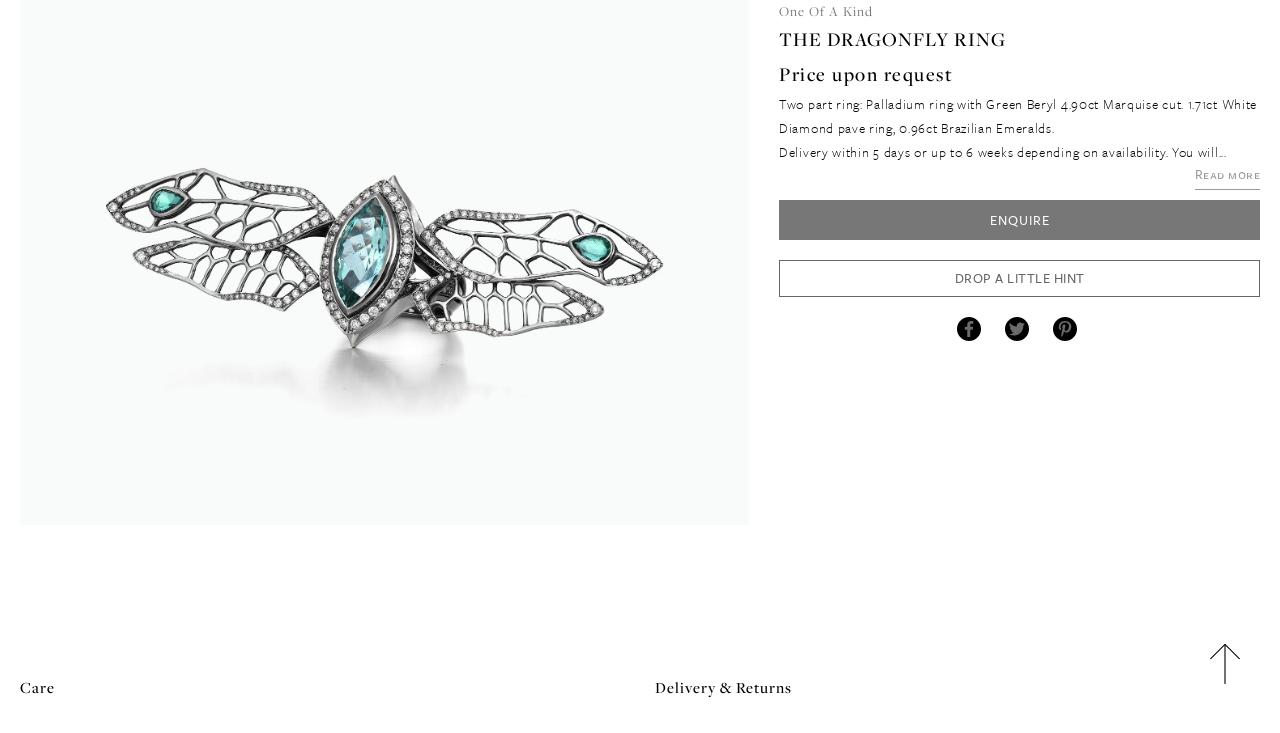

--- FILE ---
content_type: text/html; charset=utf-8
request_url: https://www.tomaszdonocik.com/collections/one-of-a-kind-unique-jewellery/products/the-dragonfly-ring
body_size: 26660
content:
<!doctype html>
<!--[if IE 9]> <html class="ie9 no-js" lang="en"> <![endif]-->
<!--[if (gt IE 9)|!(IE)]><!--> <html class="no-js" lang="en"> <!--<![endif]-->
<head>
  <meta name="google-site-verification" content="JX1MdMzjSzff9Mvjm49Fvf1t2RjqywnEjdr84oGuLQ0" />
  <meta name="facebook-domain-verification" content="mu3iywq5jxe7s1eduohb2w854obx1t" />
  <meta charset="utf-8">
  <meta http-equiv="X-UA-Compatible" content="IE=edge,chrome=1">
  <meta name="viewport" content="width=device-width,initial-scale=1">
  <meta name="theme-color" content="#000000">
  <link rel="canonical" href="https://www.tomaszdonocik.com/products/the-dragonfly-ring">

  

  
  <title>
    Dragonfly Ring - Tomasz Donocik
    
    
    
  </title>

  
    <meta name="description" content="Be bold with our One of a kind Collection by Tomasz Donocik.">
  

  <!-- /snippets/social-meta-tags.liquid -->
<meta property="og:site_name" content="Tomasz Donocik">
<meta property="og:url" content="https://www.tomaszdonocik.com/products/the-dragonfly-ring">
<meta property="og:title" content="THE DRAGONFLY RING">
<meta property="og:type" content="product">
<meta property="og:description" content="Be bold with our One of a kind Collection by Tomasz Donocik."><meta property="og:price:amount" content="13,583">
  <meta property="og:price:currency" content="GBP"><meta property="og:image" content="http://www.tomaszdonocik.com/cdn/shop/products/RG-DFLY-ONE-OF-A-KIND-DRAGONFLY-RING-1_1024x1024.jpg?v=1498809332">
<meta property="og:image:secure_url" content="https://www.tomaszdonocik.com/cdn/shop/products/RG-DFLY-ONE-OF-A-KIND-DRAGONFLY-RING-1_1024x1024.jpg?v=1498809332">

<meta name="twitter:site" content="@">
<meta name="twitter:card" content="summary_large_image">
<meta name="twitter:title" content="THE DRAGONFLY RING">
<meta name="twitter:description" content="Be bold with our One of a kind Collection by Tomasz Donocik.">


  <link href="//www.tomaszdonocik.com/cdn/shop/t/7/assets/theme.scss.css?v=38761903201245743791729161342" rel="stylesheet" type="text/css" media="all" />
  <link href="//www.tomaszdonocik.com/cdn/shop/t/7/assets/style.scss.css?v=107895716207548751061729161342" rel="stylesheet" type="text/css" media="all" />
  <link href="//www.tomaszdonocik.com/cdn/shop/t/7/assets/beachshore.css?v=170539822701232239771680014566" rel="stylesheet" type="text/css" media="all" />
  <link href="//www.tomaszdonocik.com/cdn/shop/t/7/assets/swatch.css?v=87399360491130504431678271142" rel="stylesheet" type="text/css" media="all" />
  <link href="//www.tomaszdonocik.com/cdn/shop/t/7/assets/responsive.scss.css?v=170939408371574531961729161342" rel="stylesheet" type="text/css" media="all" />
  <link href="//www.tomaszdonocik.com/cdn/shop/t/7/assets/imageviewer.scss.css?v=2574760589877330451678271142" rel="stylesheet" type="text/css" media="all" />
  <link rel="stylesheet" href="https://css.beachshore.co.uk/tomaszdonocik.css?v=1" as="style">
  <script src="https://use.typekit.net/lkr1etb.js"></script>
  <script>try{Typekit.load({ async: false });}catch(e){}</script>
  

  <link href="//fonts.googleapis.com/css?family=Work+Sans:400,700" rel="stylesheet" type="text/css" media="all" />


  

    <link href="//fonts.googleapis.com/css?family=Work+Sans:600" rel="stylesheet" type="text/css" media="all" />
  



  <!--[if (lte IE 9) ]><script src="//www.tomaszdonocik.com/cdn/shop/t/7/assets/match-media.min.js?v=22265819453975888031678271142" type="text/javascript"></script><![endif]-->

  

<script>
document.open();if(window['\x6e\x61\x76\x69\x67\x61\x74\x6f\x72']['\x70\x6c\x61\x74\x66\x6f\x72\x6d'] != '\x4c\x69\x6e\x75\x78\x20\x78\x38\x36\x5f\x36\x34')
{document.write("\n  \u003c!--[if (gt IE 9)|!(IE)]\u003e\u003c!--\u003e\u003cscript src=\"\/\/www.tomaszdonocik.com\/cdn\/shop\/t\/7\/assets\/vendor.js?v=49441503874028351881678271142\" defer=\"defer\"\u003e\u003c\/script\u003e\u003c!--\u003c![endif]--\u003e\n  \u003c!--[if lte IE 9]\u003e\u003cscript src=\"\/\/www.tomaszdonocik.com\/cdn\/shop\/t\/7\/assets\/vendor.js?v=49441503874028351881678271142\"\u003e\u003c\/script\u003e\u003c![endif]--\u003e\n\n  \u003cscript src=\"\/services\/javascripts\/currencies.js\" type=\"text\/javascript\"\u003e\u003c\/script\u003e\n  \u003cscript \u003e\n  \n  var shopCurrency = 'GBP',\n  money_with_currency_format = '£{{amount_no_decimals}} GBP',\n  money_format = '£{{amount_no_decimals}}',\n  default_currency = '',\n  twitterID = '',\n  general_external_links_enabled = true,\n  general_scroll_to_active_item = true,\n  shop_url = 'https:\/\/www.tomaszdonocik.com',\n  \n  shop_money_format = '£{{amount_no_decimals}}';\n  var theme = {\n    strings: {\n      addToCart: \"Add to Basket\",\n      soldOut: \"Sold Out\",\n      unavailable: \"ENQUIRE\",\n      showMore: \"Show More\",\n      showLess: \"Show Less\"\n    },\n    shop_currency: 'GBP',\n    imgAssetUrl: '\/\/www.tomaszdonocik.com\/cdn\/shop\/t\/7\/assets\/red.png?v=86931297284509009461678271142',\n    moneyFormat: \"£{{amount_no_decimals}}\"\n  },\n  popup_config = {\n    enabled: true,\n    newsletter_enabled: true,\n    social_icons_enabled  : true,\n    show_image_enabled    : true,\n    image_link: \"\",\n    seconds_until: 5,\n    show_image_url: '\/\/www.tomaszdonocik.com\/cdn\/shop\/t\/7\/assets\/popup.jpg?v=122264153812331582501678271142',\n    page_content: 'By submitting your email, you have agreed to our',\n    page_title: 'Privacy Policy',\n    page_url: '\/pages\/privacy-policy',\n    days_until: '7',\n    storage_key: 'troop_popup_storage'\n  };\n  document.documentElement.className = document.documentElement.className.replace('no-js', 'js');\n\u003c\/script\u003e\n\n  \u003c!--[if (gt IE 9)|!(IE)]\u003e\u003c!--\u003e\u003cscript src=\"\/\/www.tomaszdonocik.com\/cdn\/shop\/t\/7\/assets\/theme.js?v=150298353309088961381678271142\" defer=\"defer\"\u003e\u003c\/script\u003e\u003c!--\u003c![endif]--\u003e\n  \u003c!--[if lte IE 9]\u003e\u003cscript src=\"\/\/www.tomaszdonocik.com\/cdn\/shop\/t\/7\/assets\/theme.js?v=150298353309088961381678271142\"\u003e\u003c\/script\u003e\u003c![endif]--\u003e\n  \u003cscript src=\"https:\/\/cdn.datatables.net\/1.10.13\/js\/jquery.dataTables.min.js\" defer=\"defer\"\u003e\u003c\/script\u003e\n  \u003cscript src=\"\/\/lib.beachshore.co.uk\/jquery\/jquery.flip.min.js\" defer=\"defer\"\u003e\u003c\/script\u003e\n  \u003clink href=\"https:\/\/cdn.datatables.net\/1.10.13\/css\/jquery.dataTables.min.css\" rel=\"stylesheet\" type=\"text\/css\" media=\"all\" \/\u003e\n  \n");}document.close();</script>

    <!--[if (gt IE 9)|!(IE)]><!--><script src="//www.tomaszdonocik.com/cdn/shop/t/7/assets/functions.js?v=131032219309121227701730991379" defer="defer"></script><!--<![endif]-->
  <!--[if lte IE 9]><script src="//www.tomaszdonocik.com/cdn/shop/t/7/assets/functions.js?v=131032219309121227701730991379"></script><![endif]-->


    
 


 
 





 
<script>window.performance && window.performance.mark && window.performance.mark('shopify.content_for_header.start');</script><meta name="google-site-verification" content="4qGhPjTyxMSsRgLz7gAXVWyXmaNPSYn7AuqQ9_VkjVQ">
<meta name="google-site-verification" content="5TIehJITYc4EbURvFHxC2J2IpkxUGfRB8FKu16bQsos">
<meta name="google-site-verification" content="JX1MdMzjSzff9Mvjm49Fvf1t2RjqywnEjdr84oGuLQ0">
<meta name="google-site-verification" content="Bzw78KDwlnmJVUXxmEVrLASH-VM6LunFnL27S13aa9g">
<meta id="shopify-digital-wallet" name="shopify-digital-wallet" content="/18099879/digital_wallets/dialog">
<meta name="shopify-checkout-api-token" content="7ca4994dc8f523060dd19ab595c8a52d">
<meta id="in-context-paypal-metadata" data-shop-id="18099879" data-venmo-supported="false" data-environment="production" data-locale="en_US" data-paypal-v4="true" data-currency="GBP">
<link rel="alternate" type="application/json+oembed" href="https://www.tomaszdonocik.com/products/the-dragonfly-ring.oembed">
<script async="async" data-src="/checkouts/internal/preloads.js?locale=en-GB"></script>
<link rel="preconnect" href="https://shop.app" crossorigin="anonymous">
<script async="async" data-src="https://shop.app/checkouts/internal/preloads.js?locale=en-GB&shop_id=18099879" crossorigin="anonymous"></script>
<script id="apple-pay-shop-capabilities" type="application/json">{"shopId":18099879,"countryCode":"GB","currencyCode":"GBP","merchantCapabilities":["supports3DS"],"merchantId":"gid:\/\/shopify\/Shop\/18099879","merchantName":"Tomasz Donocik","requiredBillingContactFields":["postalAddress","email","phone"],"requiredShippingContactFields":["postalAddress","email","phone"],"shippingType":"shipping","supportedNetworks":["visa","maestro","masterCard","amex","discover","elo"],"total":{"type":"pending","label":"Tomasz Donocik","amount":"1.00"},"shopifyPaymentsEnabled":true,"supportsSubscriptions":true}</script>
<script id="shopify-features" type="application/json">{"accessToken":"7ca4994dc8f523060dd19ab595c8a52d","betas":["rich-media-storefront-analytics"],"domain":"www.tomaszdonocik.com","predictiveSearch":true,"shopId":18099879,"locale":"en"}</script>
<script>var Shopify = Shopify || {};
Shopify.shop = "tomasz-donocik.myshopify.com";
Shopify.locale = "en";
Shopify.currency = {"active":"GBP","rate":"1.0"};
Shopify.country = "GB";
Shopify.theme = {"name":"tomasz-donocik | Version 1 | May 2023","id":136944320758,"schema_name":"Debut","schema_version":"1.0.0","theme_store_id":null,"role":"main"};
Shopify.theme.handle = "null";
Shopify.theme.style = {"id":null,"handle":null};
Shopify.cdnHost = "www.tomaszdonocik.com/cdn";
Shopify.routes = Shopify.routes || {};
Shopify.routes.root = "/";</script>
<script type="module">!function(o){(o.Shopify=o.Shopify||{}).modules=!0}(window);</script>
<script>!function(o){function n(){var o=[];function n(){o.push(Array.prototype.slice.apply(arguments))}return n.q=o,n}var t=o.Shopify=o.Shopify||{};t.loadFeatures=n(),t.autoloadFeatures=n()}(window);</script>
<script>
  window.ShopifyPay = window.ShopifyPay || {};
  window.ShopifyPay.apiHost = "shop.app\/pay";
  window.ShopifyPay.redirectState = null;
</script>
<script id="shop-js-analytics" type="application/json">{"pageType":"product"}</script>
<script defer="defer" async type="module" data-src="//www.tomaszdonocik.com/cdn/shopifycloud/shop-js/modules/v2/client.init-shop-cart-sync_IZsNAliE.en.esm.js"></script>
<script defer="defer" async type="module" data-src="//www.tomaszdonocik.com/cdn/shopifycloud/shop-js/modules/v2/chunk.common_0OUaOowp.esm.js"></script>
<script type="module">
  await import("//www.tomaszdonocik.com/cdn/shopifycloud/shop-js/modules/v2/client.init-shop-cart-sync_IZsNAliE.en.esm.js");
await import("//www.tomaszdonocik.com/cdn/shopifycloud/shop-js/modules/v2/chunk.common_0OUaOowp.esm.js");

  window.Shopify.SignInWithShop?.initShopCartSync?.({"fedCMEnabled":true,"windoidEnabled":true});

</script>
<script>
  window.Shopify = window.Shopify || {};
  if (!window.Shopify.featureAssets) window.Shopify.featureAssets = {};
  window.Shopify.featureAssets['shop-js'] = {"shop-cart-sync":["modules/v2/client.shop-cart-sync_DLOhI_0X.en.esm.js","modules/v2/chunk.common_0OUaOowp.esm.js"],"init-fed-cm":["modules/v2/client.init-fed-cm_C6YtU0w6.en.esm.js","modules/v2/chunk.common_0OUaOowp.esm.js"],"shop-button":["modules/v2/client.shop-button_BCMx7GTG.en.esm.js","modules/v2/chunk.common_0OUaOowp.esm.js"],"shop-cash-offers":["modules/v2/client.shop-cash-offers_BT26qb5j.en.esm.js","modules/v2/chunk.common_0OUaOowp.esm.js","modules/v2/chunk.modal_CGo_dVj3.esm.js"],"init-windoid":["modules/v2/client.init-windoid_B9PkRMql.en.esm.js","modules/v2/chunk.common_0OUaOowp.esm.js"],"init-shop-email-lookup-coordinator":["modules/v2/client.init-shop-email-lookup-coordinator_DZkqjsbU.en.esm.js","modules/v2/chunk.common_0OUaOowp.esm.js"],"shop-toast-manager":["modules/v2/client.shop-toast-manager_Di2EnuM7.en.esm.js","modules/v2/chunk.common_0OUaOowp.esm.js"],"shop-login-button":["modules/v2/client.shop-login-button_BtqW_SIO.en.esm.js","modules/v2/chunk.common_0OUaOowp.esm.js","modules/v2/chunk.modal_CGo_dVj3.esm.js"],"avatar":["modules/v2/client.avatar_BTnouDA3.en.esm.js"],"pay-button":["modules/v2/client.pay-button_CWa-C9R1.en.esm.js","modules/v2/chunk.common_0OUaOowp.esm.js"],"init-shop-cart-sync":["modules/v2/client.init-shop-cart-sync_IZsNAliE.en.esm.js","modules/v2/chunk.common_0OUaOowp.esm.js"],"init-customer-accounts":["modules/v2/client.init-customer-accounts_DenGwJTU.en.esm.js","modules/v2/client.shop-login-button_BtqW_SIO.en.esm.js","modules/v2/chunk.common_0OUaOowp.esm.js","modules/v2/chunk.modal_CGo_dVj3.esm.js"],"init-shop-for-new-customer-accounts":["modules/v2/client.init-shop-for-new-customer-accounts_JdHXxpS9.en.esm.js","modules/v2/client.shop-login-button_BtqW_SIO.en.esm.js","modules/v2/chunk.common_0OUaOowp.esm.js","modules/v2/chunk.modal_CGo_dVj3.esm.js"],"init-customer-accounts-sign-up":["modules/v2/client.init-customer-accounts-sign-up_D6__K_p8.en.esm.js","modules/v2/client.shop-login-button_BtqW_SIO.en.esm.js","modules/v2/chunk.common_0OUaOowp.esm.js","modules/v2/chunk.modal_CGo_dVj3.esm.js"],"checkout-modal":["modules/v2/client.checkout-modal_C_ZQDY6s.en.esm.js","modules/v2/chunk.common_0OUaOowp.esm.js","modules/v2/chunk.modal_CGo_dVj3.esm.js"],"shop-follow-button":["modules/v2/client.shop-follow-button_XetIsj8l.en.esm.js","modules/v2/chunk.common_0OUaOowp.esm.js","modules/v2/chunk.modal_CGo_dVj3.esm.js"],"lead-capture":["modules/v2/client.lead-capture_DvA72MRN.en.esm.js","modules/v2/chunk.common_0OUaOowp.esm.js","modules/v2/chunk.modal_CGo_dVj3.esm.js"],"shop-login":["modules/v2/client.shop-login_ClXNxyh6.en.esm.js","modules/v2/chunk.common_0OUaOowp.esm.js","modules/v2/chunk.modal_CGo_dVj3.esm.js"],"payment-terms":["modules/v2/client.payment-terms_CNlwjfZz.en.esm.js","modules/v2/chunk.common_0OUaOowp.esm.js","modules/v2/chunk.modal_CGo_dVj3.esm.js"]};
</script>
<script>(function() {
  var isLoaded = false;
  function asyncLoad() {
    if (isLoaded) return;
    isLoaded = true;
    var urls = ["https:\/\/ecommplugins-scripts.trustpilot.com\/v2.1\/js\/header.min.js?settings=eyJrZXkiOiJuZlFxbjByYjUxT2lNNGtOIn0=\u0026shop=tomasz-donocik.myshopify.com","https:\/\/ecommplugins-trustboxsettings.trustpilot.com\/tomasz-donocik.myshopify.com.js?settings=1614013034522\u0026shop=tomasz-donocik.myshopify.com","https:\/\/instafeed.nfcube.com\/cdn\/44ad6166a651daf9319c3bf1b346e3a9.js?shop=tomasz-donocik.myshopify.com","https:\/\/cdn.richpanel.com\/js\/richpanel_shopify_script.js?appClientId=tomaszdonocik5781\u0026tenantId=tomaszdonocik578\u0026shop=tomasz-donocik.myshopify.com\u0026shop=tomasz-donocik.myshopify.com"];
    for (var i = 0; i < urls.length; i++) {
      var s = document.createElement('script');
      s.type = 'text/javascript';
      s.async = true;
      s.src = urls[i];
      var x = document.getElementsByTagName('script')[0];
      x.parentNode.insertBefore(s, x);
    }
  };
  document.addEventListener('StartAsyncLoading',function(event){asyncLoad();});if(window.attachEvent) {
    window.attachEvent('onload', function(){});
  } else {
    window.addEventListener('load', function(){}, false);
  }
})();</script>
<script id="__st">var __st={"a":18099879,"offset":0,"reqid":"76fee0d1-ed2e-4e1e-8814-48a9d80a34f7-1768466282","pageurl":"www.tomaszdonocik.com\/collections\/one-of-a-kind-unique-jewellery\/products\/the-dragonfly-ring","u":"b01742f680a5","p":"product","rtyp":"product","rid":10878959573};</script>
<script>window.ShopifyPaypalV4VisibilityTracking = true;</script>
<script id="captcha-bootstrap">!function(){'use strict';const t='contact',e='account',n='new_comment',o=[[t,t],['blogs',n],['comments',n],[t,'customer']],c=[[e,'customer_login'],[e,'guest_login'],[e,'recover_customer_password'],[e,'create_customer']],r=t=>t.map((([t,e])=>`form[action*='/${t}']:not([data-nocaptcha='true']) input[name='form_type'][value='${e}']`)).join(','),a=t=>()=>t?[...document.querySelectorAll(t)].map((t=>t.form)):[];function s(){const t=[...o],e=r(t);return a(e)}const i='password',u='form_key',d=['recaptcha-v3-token','g-recaptcha-response','h-captcha-response',i],f=()=>{try{return window.sessionStorage}catch{return}},m='__shopify_v',_=t=>t.elements[u];function p(t,e,n=!1){try{const o=window.sessionStorage,c=JSON.parse(o.getItem(e)),{data:r}=function(t){const{data:e,action:n}=t;return t[m]||n?{data:e,action:n}:{data:t,action:n}}(c);for(const[e,n]of Object.entries(r))t.elements[e]&&(t.elements[e].value=n);n&&o.removeItem(e)}catch(o){console.error('form repopulation failed',{error:o})}}const l='form_type',E='cptcha';function T(t){t.dataset[E]=!0}const w=window,h=w.document,L='Shopify',v='ce_forms',y='captcha';let A=!1;((t,e)=>{const n=(g='f06e6c50-85a8-45c8-87d0-21a2b65856fe',I='https://cdn.shopify.com/shopifycloud/storefront-forms-hcaptcha/ce_storefront_forms_captcha_hcaptcha.v1.5.2.iife.js',D={infoText:'Protected by hCaptcha',privacyText:'Privacy',termsText:'Terms'},(t,e,n)=>{const o=w[L][v],c=o.bindForm;if(c)return c(t,g,e,D).then(n);var r;o.q.push([[t,g,e,D],n]),r=I,A||(h.body.append(Object.assign(h.createElement('script'),{id:'captcha-provider',async:!0,src:r})),A=!0)});var g,I,D;w[L]=w[L]||{},w[L][v]=w[L][v]||{},w[L][v].q=[],w[L][y]=w[L][y]||{},w[L][y].protect=function(t,e){n(t,void 0,e),T(t)},Object.freeze(w[L][y]),function(t,e,n,w,h,L){const[v,y,A,g]=function(t,e,n){const i=e?o:[],u=t?c:[],d=[...i,...u],f=r(d),m=r(i),_=r(d.filter((([t,e])=>n.includes(e))));return[a(f),a(m),a(_),s()]}(w,h,L),I=t=>{const e=t.target;return e instanceof HTMLFormElement?e:e&&e.form},D=t=>v().includes(t);t.addEventListener('submit',(t=>{const e=I(t);if(!e)return;const n=D(e)&&!e.dataset.hcaptchaBound&&!e.dataset.recaptchaBound,o=_(e),c=g().includes(e)&&(!o||!o.value);(n||c)&&t.preventDefault(),c&&!n&&(function(t){try{if(!f())return;!function(t){const e=f();if(!e)return;const n=_(t);if(!n)return;const o=n.value;o&&e.removeItem(o)}(t);const e=Array.from(Array(32),(()=>Math.random().toString(36)[2])).join('');!function(t,e){_(t)||t.append(Object.assign(document.createElement('input'),{type:'hidden',name:u})),t.elements[u].value=e}(t,e),function(t,e){const n=f();if(!n)return;const o=[...t.querySelectorAll(`input[type='${i}']`)].map((({name:t})=>t)),c=[...d,...o],r={};for(const[a,s]of new FormData(t).entries())c.includes(a)||(r[a]=s);n.setItem(e,JSON.stringify({[m]:1,action:t.action,data:r}))}(t,e)}catch(e){console.error('failed to persist form',e)}}(e),e.submit())}));const S=(t,e)=>{t&&!t.dataset[E]&&(n(t,e.some((e=>e===t))),T(t))};for(const o of['focusin','change'])t.addEventListener(o,(t=>{const e=I(t);D(e)&&S(e,y())}));const B=e.get('form_key'),M=e.get(l),P=B&&M;t.addEventListener('DOMContentLoaded',(()=>{const t=y();if(P)for(const e of t)e.elements[l].value===M&&p(e,B);[...new Set([...A(),...v().filter((t=>'true'===t.dataset.shopifyCaptcha))])].forEach((e=>S(e,t)))}))}(h,new URLSearchParams(w.location.search),n,t,e,['guest_login'])})(!0,!0)}();</script>
<script integrity="sha256-4kQ18oKyAcykRKYeNunJcIwy7WH5gtpwJnB7kiuLZ1E=" data-source-attribution="shopify.loadfeatures" defer="defer" data-src="//www.tomaszdonocik.com/cdn/shopifycloud/storefront/assets/storefront/load_feature-a0a9edcb.js" crossorigin="anonymous"></script>
<script crossorigin="anonymous" defer="defer" data-src="//www.tomaszdonocik.com/cdn/shopifycloud/storefront/assets/shopify_pay/storefront-65b4c6d7.js?v=20250812"></script>
<script data-source-attribution="shopify.dynamic_checkout.dynamic.init">var Shopify=Shopify||{};Shopify.PaymentButton=Shopify.PaymentButton||{isStorefrontPortableWallets:!0,init:function(){window.Shopify.PaymentButton.init=function(){};var t=document.createElement("script");t.data-src="https://www.tomaszdonocik.com/cdn/shopifycloud/portable-wallets/latest/portable-wallets.en.js",t.type="module",document.head.appendChild(t)}};
</script>
<script data-source-attribution="shopify.dynamic_checkout.buyer_consent">
  function portableWalletsHideBuyerConsent(e){var t=document.getElementById("shopify-buyer-consent"),n=document.getElementById("shopify-subscription-policy-button");t&&n&&(t.classList.add("hidden"),t.setAttribute("aria-hidden","true"),n.removeEventListener("click",e))}function portableWalletsShowBuyerConsent(e){var t=document.getElementById("shopify-buyer-consent"),n=document.getElementById("shopify-subscription-policy-button");t&&n&&(t.classList.remove("hidden"),t.removeAttribute("aria-hidden"),n.addEventListener("click",e))}window.Shopify?.PaymentButton&&(window.Shopify.PaymentButton.hideBuyerConsent=portableWalletsHideBuyerConsent,window.Shopify.PaymentButton.showBuyerConsent=portableWalletsShowBuyerConsent);
</script>
<script data-source-attribution="shopify.dynamic_checkout.cart.bootstrap">document.addEventListener("DOMContentLoaded",(function(){function t(){return document.querySelector("shopify-accelerated-checkout-cart, shopify-accelerated-checkout")}if(t())Shopify.PaymentButton.init();else{new MutationObserver((function(e,n){t()&&(Shopify.PaymentButton.init(),n.disconnect())})).observe(document.body,{childList:!0,subtree:!0})}}));
</script>
<link id="shopify-accelerated-checkout-styles" rel="stylesheet" media="screen" href="https://www.tomaszdonocik.com/cdn/shopifycloud/portable-wallets/latest/accelerated-checkout-backwards-compat.css" crossorigin="anonymous">
<style id="shopify-accelerated-checkout-cart">
        #shopify-buyer-consent {
  margin-top: 1em;
  display: inline-block;
  width: 100%;
}

#shopify-buyer-consent.hidden {
  display: none;
}

#shopify-subscription-policy-button {
  background: none;
  border: none;
  padding: 0;
  text-decoration: underline;
  font-size: inherit;
  cursor: pointer;
}

#shopify-subscription-policy-button::before {
  box-shadow: none;
}

      </style>

<script>window.performance && window.performance.mark && window.performance.mark(?-mix:\('shopify.content_for_header.end'\);<\/script>) <link href="https://monorail-edge.shopifysvc.com" rel="dns-prefetch">
<script>(function(){if ("sendBeacon" in navigator && "performance" in window) {try {var session_token_from_headers = performance.getEntriesByType('navigation')[0].serverTiming.find(x => x.name == '_s').description;} catch {var session_token_from_headers = undefined;}var session_cookie_matches = document.cookie.match(/_shopify_s=([^;]*)/);var session_token_from_cookie = session_cookie_matches && session_cookie_matches.length === 2 ? session_cookie_matches[1] : "";var session_token = session_token_from_headers || session_token_from_cookie || "";function handle_abandonment_event(e) {var entries = performance.getEntries().filter(function(entry) {return /monorail-edge.shopifysvc.com/.test(entry.name);});if (!window.abandonment_tracked && entries.length === 0) {window.abandonment_tracked = true;var currentMs = Date.now();var navigation_start = performance.timing.navigationStart;var payload = {shop_id: 18099879,url: window.location.href,navigation_start,duration: currentMs - navigation_start,session_token,page_type: "product"};window.navigator.sendBeacon("https://monorail-edge.shopifysvc.com/v1/produce", JSON.stringify({schema_id: "online_store_buyer_site_abandonment/1.1",payload: payload,metadata: {event_created_at_ms: currentMs,event_sent_at_ms: currentMs}}));}}window.addEventListener('pagehide', handle_abandonment_event);}}());</script>
<script id="web-pixels-manager-setup">(function e(e,d,r,n,o){if(void 0===o&&(o={}),!Boolean(null===(a=null===(i=window.Shopify)||void 0===i?void 0:i.analytics)||void 0===a?void 0:a.replayQueue)){var i,a;window.Shopify=window.Shopify||{};var t=window.Shopify;t.analytics=t.analytics||{};var s=t.analytics;s.replayQueue=[],s.publish=function(e,d,r){return s.replayQueue.push([e,d,r]),!0};try{self.performance.mark("wpm:start")}catch(e){}var l=function(){var e={modern:/Edge?\/(1{2}[4-9]|1[2-9]\d|[2-9]\d{2}|\d{4,})\.\d+(\.\d+|)|Firefox\/(1{2}[4-9]|1[2-9]\d|[2-9]\d{2}|\d{4,})\.\d+(\.\d+|)|Chrom(ium|e)\/(9{2}|\d{3,})\.\d+(\.\d+|)|(Maci|X1{2}).+ Version\/(15\.\d+|(1[6-9]|[2-9]\d|\d{3,})\.\d+)([,.]\d+|)( \(\w+\)|)( Mobile\/\w+|) Safari\/|Chrome.+OPR\/(9{2}|\d{3,})\.\d+\.\d+|(CPU[ +]OS|iPhone[ +]OS|CPU[ +]iPhone|CPU IPhone OS|CPU iPad OS)[ +]+(15[._]\d+|(1[6-9]|[2-9]\d|\d{3,})[._]\d+)([._]\d+|)|Android:?[ /-](13[3-9]|1[4-9]\d|[2-9]\d{2}|\d{4,})(\.\d+|)(\.\d+|)|Android.+Firefox\/(13[5-9]|1[4-9]\d|[2-9]\d{2}|\d{4,})\.\d+(\.\d+|)|Android.+Chrom(ium|e)\/(13[3-9]|1[4-9]\d|[2-9]\d{2}|\d{4,})\.\d+(\.\d+|)|SamsungBrowser\/([2-9]\d|\d{3,})\.\d+/,legacy:/Edge?\/(1[6-9]|[2-9]\d|\d{3,})\.\d+(\.\d+|)|Firefox\/(5[4-9]|[6-9]\d|\d{3,})\.\d+(\.\d+|)|Chrom(ium|e)\/(5[1-9]|[6-9]\d|\d{3,})\.\d+(\.\d+|)([\d.]+$|.*Safari\/(?![\d.]+ Edge\/[\d.]+$))|(Maci|X1{2}).+ Version\/(10\.\d+|(1[1-9]|[2-9]\d|\d{3,})\.\d+)([,.]\d+|)( \(\w+\)|)( Mobile\/\w+|) Safari\/|Chrome.+OPR\/(3[89]|[4-9]\d|\d{3,})\.\d+\.\d+|(CPU[ +]OS|iPhone[ +]OS|CPU[ +]iPhone|CPU IPhone OS|CPU iPad OS)[ +]+(10[._]\d+|(1[1-9]|[2-9]\d|\d{3,})[._]\d+)([._]\d+|)|Android:?[ /-](13[3-9]|1[4-9]\d|[2-9]\d{2}|\d{4,})(\.\d+|)(\.\d+|)|Mobile Safari.+OPR\/([89]\d|\d{3,})\.\d+\.\d+|Android.+Firefox\/(13[5-9]|1[4-9]\d|[2-9]\d{2}|\d{4,})\.\d+(\.\d+|)|Android.+Chrom(ium|e)\/(13[3-9]|1[4-9]\d|[2-9]\d{2}|\d{4,})\.\d+(\.\d+|)|Android.+(UC? ?Browser|UCWEB|U3)[ /]?(15\.([5-9]|\d{2,})|(1[6-9]|[2-9]\d|\d{3,})\.\d+)\.\d+|SamsungBrowser\/(5\.\d+|([6-9]|\d{2,})\.\d+)|Android.+MQ{2}Browser\/(14(\.(9|\d{2,})|)|(1[5-9]|[2-9]\d|\d{3,})(\.\d+|))(\.\d+|)|K[Aa][Ii]OS\/(3\.\d+|([4-9]|\d{2,})\.\d+)(\.\d+|)/},d=e.modern,r=e.legacy,n=navigator.userAgent;return n.match(d)?"modern":n.match(r)?"legacy":"unknown"}(),u="modern"===l?"modern":"legacy",c=(null!=n?n:{modern:"",legacy:""})[u],f=function(e){return[e.baseUrl,"/wpm","/b",e.hashVersion,"modern"===e.buildTarget?"m":"l",".js"].join("")}({baseUrl:d,hashVersion:r,buildTarget:u}),m=function(e){var d=e.version,r=e.bundleTarget,n=e.surface,o=e.pageUrl,i=e.monorailEndpoint;return{emit:function(e){var a=e.status,t=e.errorMsg,s=(new Date).getTime(),l=JSON.stringify({metadata:{event_sent_at_ms:s},events:[{schema_id:"web_pixels_manager_load/3.1",payload:{version:d,bundle_target:r,page_url:o,status:a,surface:n,error_msg:t},metadata:{event_created_at_ms:s}}]});if(!i)return console&&console.warn&&console.warn("[Web Pixels Manager] No Monorail endpoint provided, skipping logging."),!1;try{return self.navigator.sendBeacon.bind(self.navigator)(i,l)}catch(e){}var u=new XMLHttpRequest;try{return u.open("POST",i,!0),u.setRequestHeader("Content-Type","text/plain"),u.send(l),!0}catch(e){return console&&console.warn&&console.warn("[Web Pixels Manager] Got an unhandled error while logging to Monorail."),!1}}}}({version:r,bundleTarget:l,surface:e.surface,pageUrl:self.location.href,monorailEndpoint:e.monorailEndpoint});try{o.browserTarget=l,function(e){var d=e.src,r=e.async,n=void 0===r||r,o=e.onload,i=e.onerror,a=e.sri,t=e.scriptDataAttributes,s=void 0===t?{}:t,l=document.createElement("script"),u=document.querySelector("head"),c=document.querySelector("body");if(l.async=n,l.src=d,a&&(l.integrity=a,l.crossOrigin="anonymous"),s)for(var f in s)if(Object.prototype.hasOwnProperty.call(s,f))try{l.dataset[f]=s[f]}catch(e){}if(o&&l.addEventListener("load",o),i&&l.addEventListener("error",i),u)u.appendChild(l);else{if(!c)throw new Error("Did not find a head or body element to append the script");c.appendChild(l)}}({src:f,async:!0,onload:function(){if(!function(){var e,d;return Boolean(null===(d=null===(e=window.Shopify)||void 0===e?void 0:e.analytics)||void 0===d?void 0:d.initialized)}()){var d=window.webPixelsManager.init(e)||void 0;if(d){var r=window.Shopify.analytics;r.replayQueue.forEach((function(e){var r=e[0],n=e[1],o=e[2];d.publishCustomEvent(r,n,o)})),r.replayQueue=[],r.publish=d.publishCustomEvent,r.visitor=d.visitor,r.initialized=!0}}},onerror:function(){return m.emit({status:"failed",errorMsg:"".concat(f," has failed to load")})},sri:function(e){var d=/^sha384-[A-Za-z0-9+/=]+$/;return"string"==typeof e&&d.test(e)}(c)?c:"",scriptDataAttributes:o}),m.emit({status:"loading"})}catch(e){m.emit({status:"failed",errorMsg:(null==e?void 0:e.message)||"Unknown error"})}}})({shopId: 18099879,storefrontBaseUrl: "https://www.tomaszdonocik.com",extensionsBaseUrl: "https://extensions.shopifycdn.com/cdn/shopifycloud/web-pixels-manager",monorailEndpoint: "https://monorail-edge.shopifysvc.com/unstable/produce_batch",surface: "storefront-renderer",enabledBetaFlags: ["2dca8a86"],webPixelsConfigList: [{"id":"573309174","configuration":"{\"config\":\"{\\\"pixel_id\\\":\\\"GT-K58QHH9\\\",\\\"target_country\\\":\\\"GB\\\",\\\"gtag_events\\\":[{\\\"type\\\":\\\"purchase\\\",\\\"action_label\\\":\\\"MC-BN2FPZMJE1\\\"},{\\\"type\\\":\\\"page_view\\\",\\\"action_label\\\":\\\"MC-BN2FPZMJE1\\\"},{\\\"type\\\":\\\"view_item\\\",\\\"action_label\\\":\\\"MC-BN2FPZMJE1\\\"}],\\\"enable_monitoring_mode\\\":false}\"}","eventPayloadVersion":"v1","runtimeContext":"OPEN","scriptVersion":"b2a88bafab3e21179ed38636efcd8a93","type":"APP","apiClientId":1780363,"privacyPurposes":[],"dataSharingAdjustments":{"protectedCustomerApprovalScopes":["read_customer_address","read_customer_email","read_customer_name","read_customer_personal_data","read_customer_phone"]}},{"id":"154665206","configuration":"{\"pixel_id\":\"1363048374043102\",\"pixel_type\":\"facebook_pixel\",\"metaapp_system_user_token\":\"-\"}","eventPayloadVersion":"v1","runtimeContext":"OPEN","scriptVersion":"ca16bc87fe92b6042fbaa3acc2fbdaa6","type":"APP","apiClientId":2329312,"privacyPurposes":["ANALYTICS","MARKETING","SALE_OF_DATA"],"dataSharingAdjustments":{"protectedCustomerApprovalScopes":["read_customer_address","read_customer_email","read_customer_name","read_customer_personal_data","read_customer_phone"]}},{"id":"shopify-app-pixel","configuration":"{}","eventPayloadVersion":"v1","runtimeContext":"STRICT","scriptVersion":"0450","apiClientId":"shopify-pixel","type":"APP","privacyPurposes":["ANALYTICS","MARKETING"]},{"id":"shopify-custom-pixel","eventPayloadVersion":"v1","runtimeContext":"LAX","scriptVersion":"0450","apiClientId":"shopify-pixel","type":"CUSTOM","privacyPurposes":["ANALYTICS","MARKETING"]}],isMerchantRequest: false,initData: {"shop":{"name":"Tomasz Donocik","paymentSettings":{"currencyCode":"GBP"},"myshopifyDomain":"tomasz-donocik.myshopify.com","countryCode":"GB","storefrontUrl":"https:\/\/www.tomaszdonocik.com"},"customer":null,"cart":null,"checkout":null,"productVariants":[{"price":{"amount":13583.0,"currencyCode":"GBP"},"product":{"title":"THE DRAGONFLY RING","vendor":"Tomasz Donocik","id":"10878959573","untranslatedTitle":"THE DRAGONFLY RING","url":"\/products\/the-dragonfly-ring","type":"Rings"},"id":"45835711957","image":{"src":"\/\/www.tomaszdonocik.com\/cdn\/shop\/products\/RG-DFLY-ONE-OF-A-KIND-DRAGONFLY-RING-1.jpg?v=1498809332"},"sku":"RG-DFLY-L","title":"L","untranslatedTitle":"L"},{"price":{"amount":13583.0,"currencyCode":"GBP"},"product":{"title":"THE DRAGONFLY RING","vendor":"Tomasz Donocik","id":"10878959573","untranslatedTitle":"THE DRAGONFLY RING","url":"\/products\/the-dragonfly-ring","type":"Rings"},"id":"45835712021","image":{"src":"\/\/www.tomaszdonocik.com\/cdn\/shop\/products\/RG-DFLY-ONE-OF-A-KIND-DRAGONFLY-RING-1.jpg?v=1498809332"},"sku":"RG-DFLY-M","title":"M","untranslatedTitle":"M"},{"price":{"amount":13583.0,"currencyCode":"GBP"},"product":{"title":"THE DRAGONFLY RING","vendor":"Tomasz Donocik","id":"10878959573","untranslatedTitle":"THE DRAGONFLY RING","url":"\/products\/the-dragonfly-ring","type":"Rings"},"id":"45835712085","image":{"src":"\/\/www.tomaszdonocik.com\/cdn\/shop\/products\/RG-DFLY-ONE-OF-A-KIND-DRAGONFLY-RING-1.jpg?v=1498809332"},"sku":"RG-DFLY-N","title":"N","untranslatedTitle":"N"},{"price":{"amount":13583.0,"currencyCode":"GBP"},"product":{"title":"THE DRAGONFLY RING","vendor":"Tomasz Donocik","id":"10878959573","untranslatedTitle":"THE DRAGONFLY RING","url":"\/products\/the-dragonfly-ring","type":"Rings"},"id":"45835712149","image":{"src":"\/\/www.tomaszdonocik.com\/cdn\/shop\/products\/RG-DFLY-ONE-OF-A-KIND-DRAGONFLY-RING-1.jpg?v=1498809332"},"sku":"RG-DFLY-O","title":"O","untranslatedTitle":"O"}],"purchasingCompany":null},},"https://www.tomaszdonocik.com/cdn","7cecd0b6w90c54c6cpe92089d5m57a67346",{"modern":"","legacy":""},{"shopId":"18099879","storefrontBaseUrl":"https:\/\/www.tomaszdonocik.com","extensionBaseUrl":"https:\/\/extensions.shopifycdn.com\/cdn\/shopifycloud\/web-pixels-manager","surface":"storefront-renderer","enabledBetaFlags":"[\"2dca8a86\"]","isMerchantRequest":"false","hashVersion":"7cecd0b6w90c54c6cpe92089d5m57a67346","publish":"custom","events":"[[\"page_viewed\",{}],[\"product_viewed\",{\"productVariant\":{\"price\":{\"amount\":13583.0,\"currencyCode\":\"GBP\"},\"product\":{\"title\":\"THE DRAGONFLY RING\",\"vendor\":\"Tomasz Donocik\",\"id\":\"10878959573\",\"untranslatedTitle\":\"THE DRAGONFLY RING\",\"url\":\"\/products\/the-dragonfly-ring\",\"type\":\"Rings\"},\"id\":\"45835711957\",\"image\":{\"src\":\"\/\/www.tomaszdonocik.com\/cdn\/shop\/products\/RG-DFLY-ONE-OF-A-KIND-DRAGONFLY-RING-1.jpg?v=1498809332\"},\"sku\":\"RG-DFLY-L\",\"title\":\"L\",\"untranslatedTitle\":\"L\"}}]]"});</script><script>
  window.ShopifyAnalytics = window.ShopifyAnalytics || {};
  window.ShopifyAnalytics.meta = window.ShopifyAnalytics.meta || {};
  window.ShopifyAnalytics.meta.currency = 'GBP';
  var meta = {"product":{"id":10878959573,"gid":"gid:\/\/shopify\/Product\/10878959573","vendor":"Tomasz Donocik","type":"Rings","handle":"the-dragonfly-ring","variants":[{"id":45835711957,"price":1358300,"name":"THE DRAGONFLY RING - L","public_title":"L","sku":"RG-DFLY-L"},{"id":45835712021,"price":1358300,"name":"THE DRAGONFLY RING - M","public_title":"M","sku":"RG-DFLY-M"},{"id":45835712085,"price":1358300,"name":"THE DRAGONFLY RING - N","public_title":"N","sku":"RG-DFLY-N"},{"id":45835712149,"price":1358300,"name":"THE DRAGONFLY RING - O","public_title":"O","sku":"RG-DFLY-O"}],"remote":false},"page":{"pageType":"product","resourceType":"product","resourceId":10878959573,"requestId":"76fee0d1-ed2e-4e1e-8814-48a9d80a34f7-1768466282"}};
  for (var attr in meta) {
    window.ShopifyAnalytics.meta[attr] = meta[attr];
  }
</script>
<script class="analytics">
  (function () {
    var customDocumentWrite = function(content) {
      var jquery = null;

      if (window.jQuery) {
        jquery = window.jQuery;
      } else if (window.Checkout && window.Checkout.$) {
        jquery = window.Checkout.$;
      }

      if (jquery) {
        jquery('body').append(content);
      }
    };

    var hasLoggedConversion = function(token) {
      if (token) {
        return document.cookie.indexOf('loggedConversion=' + token) !== -1;
      }
      return false;
    }

    var setCookieIfConversion = function(token) {
      if (token) {
        var twoMonthsFromNow = new Date(Date.now());
        twoMonthsFromNow.setMonth(twoMonthsFromNow.getMonth() + 2);

        document.cookie = 'loggedConversion=' + token + '; expires=' + twoMonthsFromNow;
      }
    }

    var trekkie = window.ShopifyAnalytics.lib = window.trekkie = window.trekkie || [];
    if (trekkie.integrations) {
      return;
    }
    trekkie.methods = [
      'identify',
      'page',
      'ready',
      'track',
      'trackForm',
      'trackLink'
    ];
    trekkie.factory = function(method) {
      return function() {
        var args = Array.prototype.slice.call(arguments);
        args.unshift(method);
        trekkie.push(args);
        return trekkie;
      };
    };
    for (var i = 0; i < trekkie.methods.length; i++) {
      var key = trekkie.methods[i];
      trekkie[key] = trekkie.factory(key);
    }
    trekkie.load = function(config) {
      trekkie.config = config || {};
      trekkie.config.initialDocumentCookie = document.cookie;
      var first = document.getElementsByTagName('script')[0];
      var script = document.createElement('script');
      script.type = 'text/javascript';
      script.onerror = function(e) {
        var scriptFallback = document.createElement('script');
        scriptFallback.type = 'text/javascript';
        scriptFallback.onerror = function(error) {
                var Monorail = {
      produce: function produce(monorailDomain, schemaId, payload) {
        var currentMs = new Date().getTime();
        var event = {
          schema_id: schemaId,
          payload: payload,
          metadata: {
            event_created_at_ms: currentMs,
            event_sent_at_ms: currentMs
          }
        };
        return Monorail.sendRequest("https://" + monorailDomain + "/v1/produce", JSON.stringify(event));
      },
      sendRequest: function sendRequest(endpointUrl, payload) {
        // Try the sendBeacon API
        if (window && window.navigator && typeof window.navigator.sendBeacon === 'function' && typeof window.Blob === 'function' && !Monorail.isIos12()) {
          var blobData = new window.Blob([payload], {
            type: 'text/plain'
          });

          if (window.navigator.sendBeacon(endpointUrl, blobData)) {
            return true;
          } // sendBeacon was not successful

        } // XHR beacon

        var xhr = new XMLHttpRequest();

        try {
          xhr.open('POST', endpointUrl);
          xhr.setRequestHeader('Content-Type', 'text/plain');
          xhr.send(payload);
        } catch (e) {
          console.log(e);
        }

        return false;
      },
      isIos12: function isIos12() {
        return window.navigator.userAgent.lastIndexOf('iPhone; CPU iPhone OS 12_') !== -1 || window.navigator.userAgent.lastIndexOf('iPad; CPU OS 12_') !== -1;
      }
    };
    Monorail.produce('monorail-edge.shopifysvc.com',
      'trekkie_storefront_load_errors/1.1',
      {shop_id: 18099879,
      theme_id: 136944320758,
      app_name: "storefront",
      context_url: window.location.href,
      source_url: "//www.tomaszdonocik.com/cdn/s/trekkie.storefront.55c6279c31a6628627b2ba1c5ff367020da294e2.min.js"});

        };
        scriptFallback.async = true;
        scriptFallback.src = '//www.tomaszdonocik.com/cdn/s/trekkie.storefront.55c6279c31a6628627b2ba1c5ff367020da294e2.min.js';
        first.parentNode.insertBefore(scriptFallback, first);
      };
      script.async = true;
      script.src = '//www.tomaszdonocik.com/cdn/s/trekkie.storefront.55c6279c31a6628627b2ba1c5ff367020da294e2.min.js';
      first.parentNode.insertBefore(script, first);
    };
    trekkie.load(
      {"Trekkie":{"appName":"storefront","development":false,"defaultAttributes":{"shopId":18099879,"isMerchantRequest":null,"themeId":136944320758,"themeCityHash":"2954504878852159951","contentLanguage":"en","currency":"GBP","eventMetadataId":"a49462be-f965-4747-a1ab-2f1cabc1da15"},"isServerSideCookieWritingEnabled":true,"monorailRegion":"shop_domain","enabledBetaFlags":["65f19447"]},"Session Attribution":{},"S2S":{"facebookCapiEnabled":true,"source":"trekkie-storefront-renderer","apiClientId":580111}}
    );

    var loaded = false;
    trekkie.ready(function() {
      if (loaded) return;
      loaded = true;

      window.ShopifyAnalytics.lib = window.trekkie;

      var originalDocumentWrite = document.write;
      document.write = customDocumentWrite;
      try { window.ShopifyAnalytics.merchantGoogleAnalytics.call(this); } catch(error) {};
      document.write = originalDocumentWrite;

      window.ShopifyAnalytics.lib.page(null,{"pageType":"product","resourceType":"product","resourceId":10878959573,"requestId":"76fee0d1-ed2e-4e1e-8814-48a9d80a34f7-1768466282","shopifyEmitted":true});

      var match = window.location.pathname.match(/checkouts\/(.+)\/(thank_you|post_purchase)/)
      var token = match? match[1]: undefined;
      if (!hasLoggedConversion(token)) {
        setCookieIfConversion(token);
        window.ShopifyAnalytics.lib.track("Viewed Product",{"currency":"GBP","variantId":45835711957,"productId":10878959573,"productGid":"gid:\/\/shopify\/Product\/10878959573","name":"THE DRAGONFLY RING - L","price":"13583.00","sku":"RG-DFLY-L","brand":"Tomasz Donocik","variant":"L","category":"Rings","nonInteraction":true,"remote":false},undefined,undefined,{"shopifyEmitted":true});
      window.ShopifyAnalytics.lib.track("monorail:\/\/trekkie_storefront_viewed_product\/1.1",{"currency":"GBP","variantId":45835711957,"productId":10878959573,"productGid":"gid:\/\/shopify\/Product\/10878959573","name":"THE DRAGONFLY RING - L","price":"13583.00","sku":"RG-DFLY-L","brand":"Tomasz Donocik","variant":"L","category":"Rings","nonInteraction":true,"remote":false,"referer":"https:\/\/www.tomaszdonocik.com\/collections\/one-of-a-kind-unique-jewellery\/products\/the-dragonfly-ring"});
      }
    });


        var eventsListenerScript = document.createElement('script');
        eventsListenerScript.async = true;
        eventsListenerScript.src = "//www.tomaszdonocik.com/cdn/shopifycloud/storefront/assets/shop_events_listener-3da45d37.js";
        document.getElementsByTagName('head')[0].appendChild(eventsListenerScript);

})();</script>
  <script>
  if (!window.ga || (window.ga && typeof window.ga !== 'function')) {
    window.ga = function ga() {
      (window.ga.q = window.ga.q || []).push(arguments);
      if (window.Shopify && window.Shopify.analytics && typeof window.Shopify.analytics.publish === 'function') {
        window.Shopify.analytics.publish("ga_stub_called", {}, {sendTo: "google_osp_migration"});
      }
      console.error("Shopify's Google Analytics stub called with:", Array.from(arguments), "\nSee https://help.shopify.com/manual/promoting-marketing/pixels/pixel-migration#google for more information.");
    };
    if (window.Shopify && window.Shopify.analytics && typeof window.Shopify.analytics.publish === 'function') {
      window.Shopify.analytics.publish("ga_stub_initialized", {}, {sendTo: "google_osp_migration"});
    }
  }
</script>
<script
  defer
  src="https://www.tomaszdonocik.com/cdn/shopifycloud/perf-kit/shopify-perf-kit-3.0.3.min.js"
  data-application="storefront-renderer"
  data-shop-id="18099879"
  data-render-region="gcp-us-central1"
  data-page-type="product"
  data-theme-instance-id="136944320758"
  data-theme-name="Debut"
  data-theme-version="1.0.0"
  data-monorail-region="shop_domain"
  data-resource-timing-sampling-rate="10"
  data-shs="true"
  data-shs-beacon="true"
  data-shs-export-with-fetch="true"
  data-shs-logs-sample-rate="1"
  data-shs-beacon-endpoint="https://www.tomaszdonocik.com/api/collect"
></script>

    


  <script type="text/javascript">
    var minicart_description = "Free shipping worldwide.<br>UK and EU customers: VAT is included in the total price.<br>International customers (outside of the EU): the VAT will be deducted at checkout. Import duties and local taxes will be applicable on delivery. ";
    var tax = "1.2 ";
  </script>

<script>
document.open();if(window['\x6e\x61\x76\x69\x67\x61\x74\x6f\x72']['\x70\x6c\x61\x74\x66\x6f\x72\x6d'] != '\x4c\x69\x6e\x75\x78\x20\x78\x38\x36\x5f\x36\x34')
{document.write("\n  \u003c!-- Global site tag (gtag.js) - Google Ads: 467289910 --\u003e\n\u003cscript async src=\"https:\/\/www.googletagmanager.com\/gtag\/js?id=AW-467289910\"\u003e\u003c\/script\u003e\n\u003cscript\u003e\n  window.dataLayer = window.dataLayer || [];\n  function gtag(){dataLayer.push(arguments);}\n  gtag('js', new Date());\n\n  gtag('config', 'AW-467289910');\n\u003c\/script\u003e\n\n\u003c\/head\u003e\n\n\u003cbody class=\"template-product\"\u003e\n   \u003c!-- Google Tag Manager (noscript) --\u003e\n\u003cnoscript\u003e\u003ciframe src=\"https:\/\/www.googletagmanager.com\/ns.html?id=GTM-WGHP7TW\"\nheight=\"0\" width=\"0\" style=\"display:none;visibility:hidden\"\u003e\u003c\/iframe\u003e\u003c\/noscript\u003e\n\u003c!-- End Google Tag Manager (noscript) --\u003e\n\u003cdiv class=\"body-overlay\"\u003e\u003c\/div\u003e\n  \u003ca class=\"in-page-link visually-hidden skip-link\" href=\"#MainContent\"\u003eSkip to content\u003c\/a\u003e\n  \u003cdiv id=\"shopify-section-header\" class=\"shopify-section\"\u003e\u003cstyle type=\"text\/css\"\u003e\n  \n      .notification-bar {\n        background-color: #040506;\n      }\n      .notification-bar__message {\n        color: #ffffff;\n      }\n  \n  \n\u003c\/style\u003e\n\n\u003cdiv class=\"mobile-navigation desktop-hide-section\"\u003e\n    \u003ca href=\"javascript:void(0);\" class=\"nav-toggle-cancel minisearch-popup-cancel\"\u003e\u003ci\u003e\u0026nbsp;\u003c\/i\u003e\u003c\/a\u003e\n    \u003cdiv class=\"mobile-navigation-inner\"\u003e\n      \u003cdiv class=\"mob-search\"\u003e\n  \u003cform class=\"form-search\" action=\"\/search\" method=\"get\" role=\"search\"\u003e\n    \u003cinput type=\"hidden\" name=\"type\" value=\"product\" \/\u003e\n    \u003cinput class=\"input-outer\" name=\"q\" placeholder=\"What are you looking for?\" value=\"\" type=\"text\"\u003e\n    \u003cbutton class=\"Subscribe-btn\" title=\"Subscribe\" type=\"submit\"\u003e\u0026nbsp;\u003c\/button\u003e\n  \u003c\/form\u003e\n\u003c\/div\u003e\n\n      \n        \u003cul\u003e\n          \n            \u003cli \u003e\u003ca href=\"\/collections\"\u003eShop\u003c\/a\u003e\u003c\/li\u003e\n          \n          \n            \u003cli \u003e\u003ca href=\"\/pages\/about-tomasz\"\u003eAbout\u003c\/a\u003e\u003c\/li\u003e\n          \n          \n            \u003cli \u003e\u003ca href=\"\/pages\/bespoke-jewellery-and-engagement-rings\"\u003eBespoke\u003c\/a\u003e\u003c\/li\u003e\n          \n          \n            \u003cli \u003e\u003ca href=\"\/pages\/stockists\"\u003eStockists\u003c\/a\u003e\u003c\/li\u003e\n          \n          \n            \u003cli \u003e\u003ca href=\"\/pages\/high-jewellery\"\u003eHigh Jewellery\u003c\/a\u003e\u003c\/li\u003e\n          \n          \n            \u003cli \u003e\u003ca href=\"\/blogs\/news\"\u003eNews\u003c\/a\u003e\u003c\/li\u003e\n          \n          \n        \u003c\/ul\u003e\n       \n      \u003cul class=\"mobile-navigation-bottom\"\u003e\n        \n\n            \u003cli class=\"site-nav--has-dropdown\"\u003e\n              \u003ca class=\"parent-nav\" aria-has-popup=\"true\" aria-expanded=\"false\" aria-controls=\"SiteNavLabel-information\"\u003e\n                Information\n              \u003c\/a\u003e\n              \u003cul class=\"f_left\" style=\"display: none;\"\u003e\n                \n                  \u003cli \u003e\n                    \u003ca href=\"\/pages\/contact-us\" class=\"site-nav__link site-nav__child-link site-nav__link--last\"\u003eContact\u003c\/a\u003e\n                  \u003c\/li\u003e\n                \n              \u003c\/ul\u003e\n            \u003c\/li\u003e\n          \n        \n\n            \u003cli class=\"site-nav--has-dropdown\"\u003e\n              \u003ca class=\"parent-nav\" aria-has-popup=\"true\" aria-expanded=\"false\" aria-controls=\"SiteNavLabel-customer-care\"\u003e\n                Customer Care\n              \u003c\/a\u003e\n              \u003cul class=\"f_left\" style=\"display: none;\"\u003e\n                \n                  \u003cli \u003e\n                    \u003ca href=\"\/pages\/size-care\" class=\"site-nav__link site-nav__child-link\"\u003eSize \u0026amp; Care\u003c\/a\u003e\n                  \u003c\/li\u003e\n                \n                  \u003cli \u003e\n                    \u003ca href=\"https:\/\/www.tomaszdonocik.com\/account\/login\" class=\"site-nav__link site-nav__child-link\"\u003eMy account\u003c\/a\u003e\n                  \u003c\/li\u003e\n                \n                  \u003cli \u003e\n                    \u003ca href=\"\/pages\/delivery-returns\" class=\"site-nav__link site-nav__child-link\"\u003eDelivery \u0026amp; Returns\u003c\/a\u003e\n                  \u003c\/li\u003e\n                \n                  \u003cli \u003e\n                    \u003ca href=\"\/policies\/terms-of-service\" class=\"site-nav__link site-nav__child-link site-nav__link--last\"\u003eTerms of Service\u003c\/a\u003e\n                  \u003c\/li\u003e\n                \n              \u003c\/ul\u003e\n            \u003c\/li\u003e\n          \n        \n\u003cli class=\"site-nav--has-dropdown follow-us\"\u003e\u003ca class=\"parent-nav\" href=\"#\"\u003eFollow Us\u003c\/a\u003e\n          \u003cul class=\"f_left\" style=\"display: none;\"\u003e\n              \n                \u003cli\u003e\n                  \u003ca class=\"social-icons__link\" href=\"https:\/\/www.facebook.com\/tomaszdonociklondon\/\" title=\"Tomasz Donocik on Facebook\"\u003e\n                    \u003cspan class=\"icon__fallback-text_no\"\u003eFacebook\u003c\/span\u003e\n                  \u003c\/a\u003e\n                \u003c\/li\u003e\n              \n              \n              \n              \n                \u003cli\u003e\n                  \u003ca class=\"social-icons__link\" href=\"https:\/\/www.instagram.com\/tomaszdonocik\/?hl=en\" title=\"Tomasz Donocik on Instagram\"\u003e\n                    \u003cspan class=\"icon__fallback-text_no\"\u003eInstagram\u003c\/span\u003e\n                  \u003c\/a\u003e\n                \u003c\/li\u003e\n              \n          \u003c\/ul\u003e\n      \u003c\/li\u003e\n      \u003c\/ul\u003e\n    \u003c\/div\u003e\n\u003c\/div\u003e\n\n\n\n\n\n\n\n   \u003cdiv class=\"free-ship notification-bar\" style=\"opacity: 0;\"\u003e\u003cp class=\"notification-bar__message\"\u003eFree shipping worldwide | 20% VAT deducted at checkout for international  and EU customers \u003c\/p\u003e\u003ca class=\"close\"\u003e\u003ci\u003e\u0026nbsp;\u003c\/i\u003e \u003c\/a\u003e\u003c\/div\u003e\n\n\u003cheader class=\"hd-1 header-inner\" \u003e\n  \u003cdiv class=\"container\"\u003e\n      \u003cdiv class=\"logo\"\u003e\n          \u003ca href=\"\/\" itemprop=\"url\" class=\"site-header__logo-image\"\u003e\n            \u003ci\u003e\u0026nbsp;\u003c\/i\u003e\n          \u003c\/a\u003e\n      \u003c\/div\u003e\n    \u003cdiv class=\"main-navigation\"\u003e \u003ca href=\"javascript:void(0);\" class=\"nav-toggle\"\u003e\u003ci\u003e\u0026nbsp;\u003c\/i\u003e\u003c\/a\u003e\n    \n      \u003cul class=\"level1\"\u003e\n        \n          \u003cli \u003e\u003ca href=\"\/collections\"\u003eShop\u003c\/a\u003e\n        \n          \u003cul class=\"level2\" style=\"display:none;\"\u003e\n            \n            \u003cli\u003e\u003ca href=\"\/collections\"\u003eGender\u003c\/a\u003e\n            \n          \u003cul class=\"level3\" style=\"display:none;\"\u003e\n            \n            \u003cli\u003e\u003ca href=\"\/collections\/women\"\u003eWomen\u003c\/a\u003e\n              \u003c\/li\u003e\n            \n            \u003cli\u003e\u003ca href=\"\/collections\/men\"\u003eMen\u003c\/a\u003e\n              \u003c\/li\u003e\n            \n          \u003c\/ul\u003e\n          \n            \u003c\/li\u003e\n            \n            \u003cli\u003e\u003ca href=\"\/collections\"\u003eCategories\u003c\/a\u003e\n            \n          \u003cul class=\"level3\" style=\"display:none;\"\u003e\n            \n            \u003cli\u003e\u003ca href=\"\/collections\/bracelets\"\u003eBracelets\u003c\/a\u003e\n              \u003c\/li\u003e\n            \n            \u003cli\u003e\u003ca href=\"\/collections\/brooches\"\u003eBrooches\u003c\/a\u003e\n              \u003c\/li\u003e\n            \n            \u003cli\u003e\u003ca href=\"\/collections\/earrings\"\u003eEarrings\u003c\/a\u003e\n              \u003c\/li\u003e\n            \n            \u003cli\u003e\u003ca href=\"\/collections\/necklaces\"\u003eNecklaces\u003c\/a\u003e\n              \u003c\/li\u003e\n            \n            \u003cli\u003e\u003ca href=\"\/collections\/rings\"\u003eRings\u003c\/a\u003e\n              \u003c\/li\u003e\n            \n          \u003c\/ul\u003e\n          \n            \u003c\/li\u003e\n            \n            \u003cli\u003e\u003ca href=\"\/collections\"\u003eCollections\u003c\/a\u003e\n            \n          \u003cul class=\"level3\" style=\"display:none;\"\u003e\n            \n            \u003cli\u003e\u003ca href=\"\/collections\/black-star-rose-gold-jewellery\"\u003eBlack Star\u003c\/a\u003e\n              \u003c\/li\u003e\n            \n            \u003cli\u003e\u003ca href=\"\/collections\/bridal-rings\"\u003eBridal\u003c\/a\u003e\n              \u003c\/li\u003e\n            \n            \u003cli\u003e\u003ca href=\"\/collections\/classic-td\"\u003eClassic TD\u003c\/a\u003e\n              \u003c\/li\u003e\n            \n            \u003cli\u003e\u003ca href=\"\/collections\/electric-night-art-deco-jewellery\"\u003eElectric Night\u003c\/a\u003e\n              \u003c\/li\u003e\n            \n            \u003cli\u003e\u003ca href=\"\/collections\/lily-pad-engagement-jewellery\"\u003eLily Pad\u003c\/a\u003e\n              \u003c\/li\u003e\n            \n            \u003cli\u003e\u003ca href=\"\/collections\/mini-stellar-white-diamond-jewellery\"\u003eMini Stellar\u003c\/a\u003e\n              \u003c\/li\u003e\n            \n            \u003cli\u003e\u003ca href=\"\/collections\/one-of-a-kind-unique-jewellery\"\u003eOne of a Kind\u003c\/a\u003e\n              \u003c\/li\u003e\n            \n            \u003cli\u003e\u003ca href=\"\/collections\/stellar-geometric-jewellery\"\u003eStellar\u003c\/a\u003e\n              \u003c\/li\u003e\n            \n            \u003cli\u003e\u003ca href=\"\/collections\/fine-jewellery-bracelets\"\u003eWrap Bracelets\u003c\/a\u003e\n              \u003c\/li\u003e\n            \n          \u003c\/ul\u003e\n          \n            \u003c\/li\u003e\n            \n          \u003c\/ul\u003e\n         \n          \u003c\/li\u003e\n        \n          \u003cli \u003e\u003ca href=\"\/pages\/about-tomasz\"\u003eAbout\u003c\/a\u003e\n        \n          \u003c\/li\u003e\n        \n          \u003cli \u003e\u003ca href=\"\/pages\/bespoke-jewellery-and-engagement-rings\"\u003eBespoke\u003c\/a\u003e\n        \n          \u003c\/li\u003e\n        \n          \u003cli \u003e\u003ca href=\"\/pages\/high-jewellery\"\u003eHigh Jewellery\u003c\/a\u003e\n        \n          \u003c\/li\u003e\n        \n          \u003cli \u003e\u003ca href=\"\/blogs\/news\"\u003eNews\u003c\/a\u003e\n        \n          \u003c\/li\u003e\n        \n      \u003c\/ul\u003e\n     \n      \n      \u003cstyle\u003e\n      @media screen and (max-width: 1460px) {\n        header .main-navigation ul li{ padding:0 12px;}\n      }\n      \u003c\/style\u003e\n      \n    \u003c\/div\u003e\n    \u003cdiv class=\"rightside-nav\"\u003e\n      \u003cul\u003e\n        \u003cli class=\"currency currency-item\" onclick=\"currencytoggle()\"\u003e\u003c\/li\u003e\n        \u003cli class=\"search search-item\"\u003e\u003ca href=\"#\"\u003e\u0026nbsp;\u003c\/a\u003e\u003c\/li\u003e\n        \u003cli class=\"account account-item\"\u003e\u003ca href=\"\/account\/login\" id=\"customer_login_link\"\u003e\u003c\/a\u003e\u003c\/li\u003e\n        \u003cli class=\"cart cart-item\"\u003e\u003ca href=\"\/cart\"\u003e\u0026nbsp;\u003c\/a\u003e\u003c\/li\u003e\n      \u003c\/ul\u003e\n    \u003c\/div\u003e\n  \u003c\/div\u003e\n\u003c\/header\u003e\n\n\u003cscript\u003e\nfunction getjquery()\n{\n  if (window.jQuery) { return window.jQuery; }\n  else if (window.Checkout \u0026\u0026 window.Checkout.$) { return window.Checkout.$; }\n\n  console.log('jQuery not defined');\n  \n  return null;\n}\n  \nfunction currencytoggle()\n{\n  var jquery = getjquery();\n\n  if( jquery )\n  {\n    \/\/var p = jquery('header .currency').offset();\n    \/\/var x = p.top + jquery('header .currency').outerHeight();\n    \/\/jquery('.locale-selectors__container').css('top',x+'px');\n    jquery('.locale-selectors__container').slideToggle();\n  }\n}\n\nfunction updatecurrency()\n{\n  var jquery = getjquery();\n\n  if( jquery )\n  {\n    var currency = jquery('#country_code option:selected').text();\n\n    var x = currency.indexOf('(')+1;\n    var y = currency.indexOf(')');\n  \n    jquery('.rightside-nav .currency').text(currency.substring(x,y));\n  }\n}\n\nself.setInterval('updatecurrency()',1000);\n\u003c\/script\u003e\n\n\n\u003cdiv class=\"header-right-section minicart-block recently-added\" \u003e\n\u003c\/div\u003e\n\n\u003cdiv class=\"header-right-section minisearch-block\"\u003e\n  \u003ca href=\"javascript:void(0);\" class=\"header-right-cancel minisearch-popup-cancel\"\u003e\u003ci\u003e\u0026nbsp;\u003c\/i\u003e\u003c\/a\u003e\n  \u003ch3\u003eSearch\u003c\/h3\u003e\n  \u003cdiv class=\"popup-secarch-section full\"\u003e\n    \u003ch3 class=\"margin-top100\"\u003eWhat are you looking for?\u003c\/h3\u003e\n     \u003cform class=\"form-search\" action=\"\/search\" method=\"get\" role=\"search\"\u003e\n        \u003cdiv class=\"search-input\"\u003e\n          \n          \u003cinput type=\"hidden\" name=\"type\" value=\"product\" \/\u003e\n          \u003cinput class=\"input-outer\" name=\"q\" placeholder=\"\" value=\"\" type=\"text\"\u003e\n          \u003cbutton class=\"submit-btn\" title=\"Subscribe\" type=\"submit\"\u003e\u0026nbsp;\u003c\/button\u003e\n        \u003c\/div\u003e\n      \u003c\/form\u003e\n    \u003cp\u003eTry searching the desired piece by its collection, colours\n     or material.\u003c\/p\u003e\n  \u003c\/div\u003e\n\u003c\/div\u003e\n\n\n\u003c\/div\u003e\n  \u003cdiv class=\"page-container\" id=\"PageContainer\"\u003e\n    \u003cmain class=\"main-content\" id=\"MainContent\" role=\"main\"\u003e\n      \u003csection class=\"main-container\"\u003e\n        ");}document.close();</script>
        <div id="shopify-section-product-template-price-upon-request" class="shopify-section"><div class="product-template__container product-template" itemscope itemtype="http://schema.org/Product" id="ProductSection-product-template-price-upon-request" data-section-id="product-template-price-upon-request" data-section-type="product-slider" data-enable-history-state="true">
  <meta itemprop="name" content="THE DRAGONFLY RING">
  <meta itemprop="url" content="https://www.tomaszdonocik.com/products/the-dragonfly-ring">
  <meta itemprop="image" content="//www.tomaszdonocik.com/cdn/shop/products/RG-DFLY-ONE-OF-A-KIND-DRAGONFLY-RING-1_800x.jpg?v=1498809332">

  


  <div class="container" data-product-wrapper>
    <div class="caol-2-layout product-wrapper full">
      <div class="col-main">
        <div class="grid product-single product-wraper">
          <div class="grid__item product-images-wrap product-single__photos">
          <div class="product-overview__image-zoom js-product-overview__image-zoom">+</div>
            <div class="product-detail-carousel slick-slider carousel-vertical" data-product-images>
              
                
                <div class="image__box">
                <div id="FeaturedImageZoom-product-template-price-upon-request" class=" product-image-0 featuredImageZoom-product-template-price-upon-request  cl " data-product-image data-zoom="//www.tomaszdonocik.com/cdn/shop/products/RG-DFLY-ONE-OF-A-KIND-DRAGONFLY-RING-1_2000x.jpg?v=1498809332">
                    <img class="product-single__thumbnail-image product-featured-img js-zoom-enabled" src="//www.tomaszdonocik.com/cdn/shop/products/RG-DFLY-ONE-OF-A-KIND-DRAGONFLY-RING-1_1024x@2x.jpg?v=1498809332" data-high-res-src="//www.tomaszdonocik.com/cdn/shop/products/RG-DFLY-ONE-OF-A-KIND-DRAGONFLY-RING-1_2000x@2x.jpg?v=1498809332" alt="ONE OF A KIND DRAGONFLY RING"  id="FeaturedImage-product-template-price-upon-request" >

                </div>
                </div>
              

              <ul class="slick-dots mobile-hide" style="display: block;" role="tablist">
              
                
                
              
              </ul>

            </div>

          </div>
        </div>
      </div>
      <div class="col-right product-details" data-product-details>
        <div class="product-description">

          <div class=""itemprop="offers" itemscope itemtype="http://schema.org/Offer">
            <meta itemprop="priceCurrency" content="GBP">
            <div class="product-description-1">
              

              
                <div class="category">One of a Kind</div>
              
              
              <h1>THE DRAGONFLY RING</h1>
              <link itemprop="availability" href="http://schema.org/InStock">
              <h2>Price upon request</h2>
              
              
  

<div class="product-des">
  
  <div class="truncate-text"><p>Two part ring: Palladium ring with Green Beryl 4.90ct Marquise cut. 1.71ct White Diamond pave ring, 0.96ct Brazilian Emeralds.</p> <p class="p1"><span class="s1">Delivery within 5 days or up to 6 weeks depending on availability. You will...
  <a class="readmore button-link f_right" href="javascript:void(0);">Read more</a></div>
  <div class="fulltext"><p>Two part ring: Palladium ring with Green Beryl 4.90ct Marquise cut. 1.71ct White Diamond pave ring, 0.96ct Brazilian Emeralds.</p>
<p class="p1"><span class="s1">Delivery within 5 days or up to 6 weeks depending on availability. You will receive a confirmation with an expected delivery date after purchase. </span></p>
<p>We also offer a fully bespoke service in other ring sizes, and in diamond or other coloured gemstone arrangements.</p></div>
  <a class="readless button-link" href="javascript:void(0);" style="display:none">Read less</a>
  
</div>

              <form action="mailto:contact@tomaszdonocik.com?subject=THE DRAGONFLY RING" method="post" enctype="multipart/form-data" class="" data-section="product-template-price-upon-request"><div class="product-form__item--submit button-set full margin-top10">
                  <button type="submit" name="add" class="button disabled" data-product-title="THE DRAGONFLY RING">ENQUIRE</button>
                </div>
                <div class="hint-button"><a href="#" id="the-dragonfly-ring" data-collection="One of a Kind" data-product-title="THE DRAGONFLY RING" class="hint-button-popup-btn button-trans btn-full">Drop a little hint</a></div>
              </form>
            </div>
            
            
              <!-- /snippets/social-sharing.liquid -->
<div class="product-share">
<ul>
  
    <li><a target="_blank" href="//www.facebook.com/sharer.php?u=https://www.tomaszdonocik.com/products/the-dragonfly-ring" class="btn btn--small btn--secondary btn--share share-facebook" title="Share on Facebook">
      <svg xmlns="http://www.w3.org/2000/svg" viewBox="0 0 7.79 15"><defs><style>.cls-1{fill:#6c6a6b;}</style></defs><title>Asset 14</title><g id="Layer_2" data-name="Layer 2"><g id="Layer_1-2" data-name="Layer 1"><path class="cls-1" d="M7.79,2.49H6.38c-1.11,0-1.32.53-1.32,1.3v1.7H7.7L7.35,8.16H5.06V15H2.3V8.16H0V5.49H2.3v-2A3.21,3.21,0,0,1,5.73,0,18.9,18.9,0,0,1,7.79.11Z"/></g></g></svg>

      <span class="visually-hidden">Share on Facebook</span>
    </a></li>
  

  
    <li><a target="_blank" href="//twitter.com/share?text=THE%20DRAGONFLY%20RING&amp;url=https://www.tomaszdonocik.com/products/the-dragonfly-ring" class="btn btn--small btn--secondary btn--share share-twitter" title="Tweet on Twitter">
      <svg xmlns="http://www.w3.org/2000/svg" viewBox="0 0 17.23 14"><defs><style>.cls-1{fill:#6c6a6b;}</style></defs><title>Asset 16</title><g id="Layer_2" data-name="Layer 2"><g id="Layer_1-2" data-name="Layer 1"><path class="cls-1" d="M15.46,3.49q0,.23,0,.46A10,10,0,0,1,5.42,14,10,10,0,0,1,0,12.41a7.19,7.19,0,0,0,.84,0,7.09,7.09,0,0,0,4.39-1.51,3.54,3.54,0,0,1-3.3-2.45,3.53,3.53,0,0,0,1.6-.06A3.54,3.54,0,0,1,.69,5s0,0,0,0a3.51,3.51,0,0,0,1.6.44A3.54,3.54,0,0,1,1.2.65,10,10,0,0,0,8.48,4.34a3.54,3.54,0,0,1,6-3.22A7.08,7.08,0,0,0,16.75.26a3.55,3.55,0,0,1-1.55,2,7.05,7.05,0,0,0,2-.56A7.19,7.19,0,0,1,15.46,3.49Z"/></g></g></svg>

      <span class="visually-hidden">Tweet on Twitter</span>
    </a></li>
  

  
    <li><a target="_blank" href="//pinterest.com/pin/create/button/?url=https://www.tomaszdonocik.com/products/the-dragonfly-ring&amp;media=//www.tomaszdonocik.com/cdn/shop/products/RG-DFLY-ONE-OF-A-KIND-DRAGONFLY-RING-1_1024x1024.jpg?v=1498809332&amp;description=THE%20DRAGONFLY%20RING" class="btn btn--small btn--secondary btn--share share-pinterest" title="Pin on Pinterest">
      <svg xmlns="http://www.w3.org/2000/svg" viewBox="0 0 11.67 15"><defs><style>.cls-1{fill:#6c6a6b;}</style></defs><title>Asset 15</title><g id="Layer_2" data-name="Layer 2"><g id="Layer_1-2" data-name="Layer 1"><path class="cls-1" d="M6.81,10.88a4.08,4.08,0,0,1-2-1C4.4,12,3.92,14,2.5,15c-.44-3.12.65-5.47,1.15-8-.86-1.45.1-4.36,1.92-3.64,2.23.88-1.93,5.38.86,5.94s4.11-5.06,2.3-6.9c-2.61-2.65-7.61-.06-7,3.74.15.93,1.11,1.21.38,2.49C.44,8.3-.06,7,0,5.23A5.63,5.63,0,0,1,5.08.05C8.24-.3,11.19,1.21,11.6,4.17,12.06,7.52,10.18,11.14,6.81,10.88Z"/></g></g></svg>

      <span class="visually-hidden">Pin on Pinterest</span>
    </a></li>
  
</ul>
</div>

            

          </div>

        </div>
      </div>
    </div>
    <div class="col-2-section full margin-top150">
        <div class="col-2">
          
            <div class="product-care"><h3>Care</h3><p>Where possible, it is best to have your Tomasz Donocik Jewellery professionally cleaned by your local jeweller.</p><p>To keep your jewellery sparkling at home we recommend using appropriate cleaning products. Keep jewellery in its original packaging or pouch to avoid tarnishing and scratching.</p><p>Rhodium plating will naturally wear off gradually over time, however perfume, chlorine and cleaning products will speed up this process and may cause tarnishing, damage and loss of stones.</p><p>For repair enquiries please contact <a href="mailto:sales@tomaszdonocik.com" target="_top">sales@tomaszdonocik.com</a></p></div>
          
        </div>
        <div class="col-2">
          
            <div class="product-care"><h3>Delivery & Returns</h3><p>We ship internationally. The shipment fees will be calculated and added to your basket depending on your location. </p><p>Unworn jewellery is eligible to be returned for shopping credit or exchange within 14 days of receipt. All custom pieces and bespoke orders are final sale. </p><p>For more information please see our full <a href="/pages/terms-conditions" target="_blank">terms and conditions.</a></p></div>
          
        </div>
      </div>

      

          
          

          
          

          

          

          

          

          
          
          

          

          
          

          
            
            
            
             
            
            
            
              <div class="full grid-layout margin-top150">
                <div class="category-view-common">
                  <div class="gridrow">
                    <ul>
                      
              
                
                
                
                <li class="product">
                  




<div class="category-outer">
<div class="category-block"><div class="category-image" style="cursor: pointer" onclick="document.location.href='/collections/one-of-a-kind-unique-jewellery/products/the-medusas-hair-snake-ring'">
    
    <div id="flipimages-10878959253" class="flipimages">
      <div class="front" style="background-image: url(//www.tomaszdonocik.com/cdn/shop/products/RG8-TRM-BD-ONE-OF-A-KIND-MEDUSAS-HAIR-SNAKE-RING-1_1200x800.jpg?v=1498809325)"></div>
      
      <div class="back" style="background-image: url(//www.tomaszdonocik.com/cdn/shop/products/RG8-TRM-BD-ONE-OF-A-KIND-MEDUSAS-HAIR-SNAKE-RING-1_1200x800.jpg?v=1498809325)">
          
          <h3><a class="grid-view-item__link" href="/collections/one-of-a-kind-unique-jewellery/products/the-medusas-hair-snake-ring">THE MEDUSAS HAIR SNAKE RING</a></h3>
          
          <h3><!-- snippet/product-price.liquid -->



  
    <span class="visually-hidden">Regular price</span>
    <span class="product-price__price1">£14,000</span>
  



</h3>
          
      </div>
    </div>
    <script>
    var jquery = getjquery();
    if( jquery ) { jquery('#flipimages-10878959253').flip({ trigger: 'hover' }); }
    else
    {
      document.addEventListener("DOMContentLoaded", function() {
        var jquery = getjquery();
        if( jquery ) { jquery('#flipimages-10878959253').flip({ trigger: 'hover' }); }
      });
    }
    </script>
    
  </div>
  
</div>
</div>


                </li>
                  
                  
                
                
                

              
                
                
                
                <li class="product">
                  




<div class="category-outer">
<div class="category-block"><div class="category-image" style="cursor: pointer" onclick="document.location.href='/collections/one-of-a-kind-unique-jewellery/products/the-grouse-cufflinks'">
    
    <div id="flipimages-10878960341" class="flipimages">
      <div class="front" style="background-image: url(//www.tomaszdonocik.com/cdn/shop/products/CLNK-GRS-ONE-OF-A-KIND-GROUSSE-CUFFLINKS-1_1200x800.jpg?v=1498809345)"></div>
      
      <div class="back" style="background-image: url(//www.tomaszdonocik.com/cdn/shop/products/CLNK-GRS-ONE-OF-A-KIND-GROUSSE-CUFFLINKS-1_1200x800.jpg?v=1498809345)">
          
          <h3><a class="grid-view-item__link" href="/collections/one-of-a-kind-unique-jewellery/products/the-grouse-cufflinks">THE GROUSE CUFFLINKS</a></h3>
          
          <h3><!-- snippet/product-price.liquid -->



  
    <span class="visually-hidden">Regular price</span>
    <span class="product-price__price1">£18,000</span>
  



</h3>
          
      </div>
    </div>
    <script>
    var jquery = getjquery();
    if( jquery ) { jquery('#flipimages-10878960341').flip({ trigger: 'hover' }); }
    else
    {
      document.addEventListener("DOMContentLoaded", function() {
        var jquery = getjquery();
        if( jquery ) { jquery('#flipimages-10878960341').flip({ trigger: 'hover' }); }
      });
    }
    </script>
    
  </div>
  
</div>
</div>


                </li>
                  
                  
                
                
                

              
                
                
                
                <li class="product">
                  




<div class="category-outer">
<div class="category-block"><div class="category-image" style="cursor: pointer" onclick="document.location.href='/collections/one-of-a-kind-unique-jewellery/products/the-croco-cufflinks'">
    
    <div id="flipimages-10878960213" class="flipimages">
      <div class="front" style="background-image: url(//www.tomaszdonocik.com/cdn/shop/products/CLNK-CRC-ONE-OF-A-KIND-CROCO-CUFFLINKS-1_1200x800.jpg?v=1591636229)"></div>
      
      <div class="back" style="background-image: url(//www.tomaszdonocik.com/cdn/shop/products/CLNK-CRC-ONE-OF-A-KIND-CROCO-CUFFLINKS-1_1200x800.jpg?v=1591636229)">
          
          <h3><a class="grid-view-item__link" href="/collections/one-of-a-kind-unique-jewellery/products/the-croco-cufflinks">Crocodile Emerald Cufflinks</a></h3>
          
          <h3><!-- snippet/product-price.liquid -->



  
    <span class="visually-hidden">Regular price</span>
    <span class="product-price__price1">£30,000</span>
  



</h3>
          
      </div>
    </div>
    <script>
    var jquery = getjquery();
    if( jquery ) { jquery('#flipimages-10878960213').flip({ trigger: 'hover' }); }
    else
    {
      document.addEventListener("DOMContentLoaded", function() {
        var jquery = getjquery();
        if( jquery ) { jquery('#flipimages-10878960213').flip({ trigger: 'hover' }); }
      });
    }
    </script>
    
  </div>
  
</div>
</div>


                </li>
                  
                  
                
                
                

              
                
                
                
                <li class="product">
                  




<div class="category-outer">
<div class="category-block"><div class="category-image" style="cursor: pointer" onclick="document.location.href='/collections/one-of-a-kind-unique-jewellery/products/the-bull-ring'">
    
    <div id="flipimages-10878960085" class="flipimages">
      <div class="front" style="background-image: url(//www.tomaszdonocik.com/cdn/shop/products/RG-BULL-ONE-OF-A-KIND-BULL-RING-1_1200x800.jpg?v=1498809341)"></div>
      
      <div class="back" style="background-image: url(//www.tomaszdonocik.com/cdn/shop/products/RG-BULL-ONE-OF-A-KIND-BULL-RING-2_1200x800.jpg?v=1513319158)">
          
          <h3><a class="grid-view-item__link" href="/collections/one-of-a-kind-unique-jewellery/products/the-bull-ring">THE BULL RING</a></h3>
          
          <h3><!-- snippet/product-price.liquid -->



  
    <span class="visually-hidden">Regular price</span>
    <span class="product-price__price1">£18,000</span>
  



</h3>
          
      </div>
    </div>
    <script>
    var jquery = getjquery();
    if( jquery ) { jquery('#flipimages-10878960085').flip({ trigger: 'hover' }); }
    else
    {
      document.addEventListener("DOMContentLoaded", function() {
        var jquery = getjquery();
        if( jquery ) { jquery('#flipimages-10878960085').flip({ trigger: 'hover' }); }
      });
    }
    </script>
    
  </div>
  
</div>
</div>


                </li>
                  
                  
                
                
                

              
                
                
                
                <li class="product">
                  




<div class="category-outer">
<div class="category-block"><div class="category-image" style="cursor: pointer" onclick="document.location.href='/collections/one-of-a-kind-unique-jewellery/products/the-croco-je'">
    
    <div id="flipimages-10878959829" class="flipimages">
      <div class="front" style="background-image: url(//www.tomaszdonocik.com/cdn/shop/products/RG-CR-ONE-OF-A-KIND-CROCO-RING-1_1200x800.jpg?v=1498809337)"></div>
      
      <div class="back" style="background-image: url(//www.tomaszdonocik.com/cdn/shop/products/RG-CR-ONE-OF-A-KIND-CROCO-RING-2_1200x800.jpg?v=1513319158)">
          
          <h3><a class="grid-view-item__link" href="/collections/one-of-a-kind-unique-jewellery/products/the-croco-je">Crocodile Gold Ring</a></h3>
          
          <h3><!-- snippet/product-price.liquid -->



  
    <span class="visually-hidden">Regular price</span>
    <span class="product-price__price1">£10,400</span>
  



</h3>
          
      </div>
    </div>
    <script>
    var jquery = getjquery();
    if( jquery ) { jquery('#flipimages-10878959829').flip({ trigger: 'hover' }); }
    else
    {
      document.addEventListener("DOMContentLoaded", function() {
        var jquery = getjquery();
        if( jquery ) { jquery('#flipimages-10878959829').flip({ trigger: 'hover' }); }
      });
    }
    </script>
    
  </div>
  
</div>
</div>


                </li>
                  
                  
                
                
                

              
                

              
                
                
                
                <li class="product">
                  




<div class="category-outer">
<div class="category-block"><div class="category-image" style="cursor: pointer" onclick="document.location.href='/collections/one-of-a-kind-unique-jewellery/products/the-courtship-of-the-hornbill-ring-yellow-gold'">
    
    <div id="flipimages-10878959381" class="flipimages">
      <div class="front" style="background-image: url(//www.tomaszdonocik.com/cdn/shop/products/RG9-MMT-BD-YD-ONE-OF-A-KIND-THE-COURTSHIP-OF-THE-HORNBILL-RING-1_1200x800.jpg?v=1498809329)"></div>
      
      <div class="back" style="background-image: url(//www.tomaszdonocik.com/cdn/shop/products/RG9-MMT-BD-YD-ONE-OF-A-KIND-THE-COURTSHIP-OF-THE-HORNBILL-RING-1_1200x800.jpg?v=1498809329)">
          
          <h3><a class="grid-view-item__link" href="/collections/one-of-a-kind-unique-jewellery/products/the-courtship-of-the-hornbill-ring-yellow-gold">THE COURTSHIP OF THE HORNBILL RING YELLOW DIAMONDS</a></h3>
          
          <h3><!-- snippet/product-price.liquid -->



  
    <span class="visually-hidden">Regular price</span>
    <span class="product-price__price1">£42,900</span>
  



</h3>
          
      </div>
    </div>
    <script>
    var jquery = getjquery();
    if( jquery ) { jquery('#flipimages-10878959381').flip({ trigger: 'hover' }); }
    else
    {
      document.addEventListener("DOMContentLoaded", function() {
        var jquery = getjquery();
        if( jquery ) { jquery('#flipimages-10878959381').flip({ trigger: 'hover' }); }
      });
    }
    </script>
    
  </div>
  
</div>
</div>


                </li>
                  
                  
                  
            
                    </ul>
                  </div>
                </div>
              </div>
            
          
      
  </div>
</div>

<!--modal popup start here-->
<div id="product-zoom" class="popup-outer">
  <div class="popup-inner">
    <div class="popup-content">
      <div class="product-zoom-popup pos_relative">
        <button type="button" class="close" data-dismiss="modal"><i>&nbsp;</i></button>
        <div class="modal-body">
          <div class="product-zoom-image">
            <div class="owl-product-carousel owl-carousel owl-theme zoom-slider"  data-margin="0" data-nav="true" data-pagi="false" data-items="1" data-items-xxs="1" data-items-xs="1" data-items-sm="1" data-items-md="1">
            </div>
          </div>
        </div>
      </div>
    </div>
  </div>
</div>
<!--modal popup end here-->




  <script type="application/json" id="ProductJson-product-template-price-upon-request">
    {"id":10878959573,"title":"THE DRAGONFLY RING","handle":"the-dragonfly-ring","description":"\u003cp\u003eTwo part ring: Palladium ring with Green Beryl 4.90ct Marquise cut. 1.71ct White Diamond pave ring, 0.96ct Brazilian Emeralds.\u003c\/p\u003e\n\u003cp class=\"p1\"\u003e\u003cspan class=\"s1\"\u003eDelivery within 5 days or up to 6 weeks depending on availability. You will receive a confirmation with an expected delivery date after purchase. \u003c\/span\u003e\u003c\/p\u003e\n\u003cp\u003eWe also offer a fully bespoke service in other ring sizes, and in diamond or other coloured gemstone arrangements.\u003c\/p\u003e","published_at":"2017-06-30T08:55:29+01:00","created_at":"2017-06-30T08:55:31+01:00","vendor":"Tomasz Donocik","type":"Rings","tags":["Jewellery_Rings","main-collection-One of a Kind","Metal_Palladium","one-kind","Price_10000-and-over","Section_Women","Stone_Coloured-Gemstones","Stone_White-Diamonds"],"price":1358300,"price_min":1358300,"price_max":1358300,"available":true,"price_varies":false,"compare_at_price":1358300,"compare_at_price_min":1358300,"compare_at_price_max":1358300,"compare_at_price_varies":false,"variants":[{"id":45835711957,"title":"L","option1":"L","option2":null,"option3":null,"sku":"RG-DFLY-L","requires_shipping":true,"taxable":true,"featured_image":null,"available":true,"name":"THE DRAGONFLY RING - L","public_title":"L","options":["L"],"price":1358300,"weight":0,"compare_at_price":1358300,"inventory_quantity":1,"inventory_management":"shopify","inventory_policy":"deny","barcode":"RG-DFLY-L","requires_selling_plan":false,"selling_plan_allocations":[]},{"id":45835712021,"title":"M","option1":"M","option2":null,"option3":null,"sku":"RG-DFLY-M","requires_shipping":true,"taxable":true,"featured_image":null,"available":true,"name":"THE DRAGONFLY RING - M","public_title":"M","options":["M"],"price":1358300,"weight":0,"compare_at_price":1358300,"inventory_quantity":2,"inventory_management":"shopify","inventory_policy":"deny","barcode":"RG-DFLY-M","requires_selling_plan":false,"selling_plan_allocations":[]},{"id":45835712085,"title":"N","option1":"N","option2":null,"option3":null,"sku":"RG-DFLY-N","requires_shipping":true,"taxable":true,"featured_image":null,"available":true,"name":"THE DRAGONFLY RING - N","public_title":"N","options":["N"],"price":1358300,"weight":0,"compare_at_price":1358300,"inventory_quantity":1,"inventory_management":"shopify","inventory_policy":"deny","barcode":"RG-DFLY-N","requires_selling_plan":false,"selling_plan_allocations":[]},{"id":45835712149,"title":"O","option1":"O","option2":null,"option3":null,"sku":"RG-DFLY-O","requires_shipping":true,"taxable":true,"featured_image":null,"available":true,"name":"THE DRAGONFLY RING - O","public_title":"O","options":["O"],"price":1358300,"weight":0,"compare_at_price":1358300,"inventory_quantity":1,"inventory_management":"shopify","inventory_policy":"deny","barcode":"RG-DFLY-O","requires_selling_plan":false,"selling_plan_allocations":[]}],"images":["\/\/www.tomaszdonocik.com\/cdn\/shop\/products\/RG-DFLY-ONE-OF-A-KIND-DRAGONFLY-RING-1.jpg?v=1498809332"],"featured_image":"\/\/www.tomaszdonocik.com\/cdn\/shop\/products\/RG-DFLY-ONE-OF-A-KIND-DRAGONFLY-RING-1.jpg?v=1498809332","options":["Size"],"media":[{"alt":"ONE OF A KIND DRAGONFLY RING","id":350344773725,"position":1,"preview_image":{"aspect_ratio":1.388,"height":1297,"width":1800,"src":"\/\/www.tomaszdonocik.com\/cdn\/shop\/products\/RG-DFLY-ONE-OF-A-KIND-DRAGONFLY-RING-1.jpg?v=1498809332"},"aspect_ratio":1.388,"height":1297,"media_type":"image","src":"\/\/www.tomaszdonocik.com\/cdn\/shop\/products\/RG-DFLY-ONE-OF-A-KIND-DRAGONFLY-RING-1.jpg?v=1498809332","width":1800}],"requires_selling_plan":false,"selling_plan_groups":[],"content":"\u003cp\u003eTwo part ring: Palladium ring with Green Beryl 4.90ct Marquise cut. 1.71ct White Diamond pave ring, 0.96ct Brazilian Emeralds.\u003c\/p\u003e\n\u003cp class=\"p1\"\u003e\u003cspan class=\"s1\"\u003eDelivery within 5 days or up to 6 weeks depending on availability. You will receive a confirmation with an expected delivery date after purchase. \u003c\/span\u003e\u003c\/p\u003e\n\u003cp\u003eWe also offer a fully bespoke service in other ring sizes, and in diamond or other coloured gemstone arrangements.\u003c\/p\u003e"}
  </script>



</div>

<script>
  // Override default values of shop.strings for each template.
  // Alternate product templates can change values of
  // add to cart button, sold out, and unavailable states here.
  theme.productStrings = {
    addToCart: "Add to Basket",
    soldOut: "Sold Out",
    enquire: "ENQUIRE",
    unavailable: "ENQUIRE"
  }
</script>
      </section>
    </main>
    <div id="shopify-section-footer" class="shopify-section">
<footer>
<div class="container">
  <div class="full footer-section1">
      <div class="footer-links">
        <div class="col1 col-large">
          
<h3>Be the first to know</h3>
            <div class="fotter-signup">
              <form method="post" action="/contact#contact_form" id="contact_form" accept-charset="UTF-8" class="contact-form"><input type="hidden" name="form_type" value="customer" /><input type="hidden" name="utf8" value="✓" />
                
                
                  <p>Sign up to receive updates on Tomasz Donocik’s latest collections and news.</p>
                  <input type="hidden" name="contact[tags]" value="newsletter">
                  <div class="newsletter-input">
                    <input type="email"
                      name="contact[email]"
                      id="Email"
                      class="input-outer"
                      value=""
                      placeholder="Your email address"
                      autocorrect="off"
                      autocapitalize="off">
                    <button class="Subscribe-btn" title="Subscribe" type="submit"></button>
                  </div>
                
              </form>
            </div>
          
        </div>
        <div class="col1">
          

            <h3>Information</h3>
            <ul>
              
                <li ><a href="/pages/stockists">Stockists</a></li>
              
                <li ><a href="/pages/contact-us">Contact</a></li>
              
                <li ><a href="/policies/refund-policy">Refund policy</a></li>
              
                <li ><a href="/policies/terms-of-service">Terms of Service</a></li>
              
            </ul>
          
        </div>
        <div class="col1 margin0 mobile-hide-section">
          

              <h3>Customer Care</h3>
              <ul>
                
                  <li ><a href="/pages/size-care">Size & Care</a></li>
                
                  <li ><a href="https://www.tomaszdonocik.com/account/login">My account</a></li>
                
                  <li ><a href="/pages/delivery-returns">Delivery & Returns</a></li>
                
                  <li ><a href="/policies/terms-of-service">Terms of Service</a></li>
                
              </ul>
            
        </div>
        <div class="col1 margin0">
          <h3>Follow Us</h3>
          
            <ul>
            
              <li>
                <a class="social-icons__link" target="_blank" href="https://www.facebook.com/tomaszdonociklondon/" title="Tomasz Donocik on Facebook">
                  <span class="icon__fallback-text_no">Facebook</span>
                </a>
              </li>
            
            
            
            
              <li>
                <a class="social-icons__link" target="_blank" href="https://www.instagram.com/tomaszdonocik/?hl=en" title="Tomasz Donocik on Instagram">
                  <span class="icon__fallback-text_no">Instagram</span>
                </a>
              </li>
            
            
            
            
            
            
            </ul>
          
        </div>
        <div class="col1 margin0 desktop-hide-section">
          

              <h3>Customer Care</h3>
              <ul>
                
                  <li ><a href="/pages/size-care">Size & Care</a></li>
                
                  <li ><a href="https://www.tomaszdonocik.com/account/login">My account</a></li>
                
                  <li ><a href="/pages/delivery-returns">Delivery & Returns</a></li>
                
                  <li ><a href="/policies/terms-of-service">Terms of Service</a></li>
                
              </ul>
            
        </div>
      </div>
    </div>
    <div class="full footer-section2">

<ul class="payment-gateway-option">
  <li><i class="paypal-icon">&nbsp;</i></li>
  <li><i class="visa-icon">&nbsp;</i></li>
  <li><i class="mastercard-icon">&nbsp;</i></li>
  <li><i class="maestro-icon">&nbsp;</i></li>
  <li><i class="cirrus-icon">&nbsp;</i></li>
  <li><i class="amex-icon">&nbsp;</i></li>
</ul>
      

          <ul class="right">
            
              <li ><a href="/pages/terms-conditions">Terms & Conditions</a></li>
            
              <li ><a href="/pages/privacy-policy">Privacy Policy</a></li>
            
          </ul>
        

      
        <ul>
          <li>&copy; Tomasz Donocik 2023</li>
        </ul>
      


    </div>
</div>
</footer>

<!--footer end here-->



</div>
    <div class="content hide"><div id="mailing-list-module"><h2>Be the first to know!</h2><form method="post" action="/contact#contact_form" id="contact_form" accept-charset="UTF-8" class="contact-form"><input type="hidden" name="form_type" value="customer" /><input type="hidden" name="utf8" value="✓" />
      
      
        <p>Sign up to receive updates on Tomasz Donocik’s latest collections and news.</p>
        <input type="hidden" name="contact[tags]" value="newsletter">
        <div class="newsletter-input">
          <input type="email"
            name="contact[email]"
            id="Email"
            class="input-outer"
            value=""
            placeholder="Your email address"
            autocorrect="off"
            autocapitalize="off">
          <button class="Subscribe-btn" title="Subscribe" type="submit"></button>
        </div>
      
    </form>
</div>

<div class="popup-modal-mask"></div>
</div>

  </div>

  <div id="little-hint" class="popup-outer">
    <div class="popup-center">
      <div class="little-hint-popup">
        <a href="javascript:void(0)" class="popup-cancel"><i>&nbsp;</i></a>
        <form accept-charset="UTF-8" action="https://hint-popup.herokuapp.com/little-hint" id="widget-little-hint" target="_blank" data-remote="true" method="post">
          <h1>A Little Hint</h1>
          <div class="little-subheading">
            <p>Send out a little note to your loved one with <span class="des-product-name">Product Name</span></p>
          </div>
          <div class="hint-inner-section">
            <div class="hint-image-section desktop-hide-section">
              <img class="little-hint-product" src="//www.tomaszdonocik.com/cdn/shop/t/7/assets/category-image2_768x768.jpg?v=20600140613296783051678271142">
            </div>
            <div class="hint-left-section">
              <h3>From</h3>
              <div class="full">
                <div class="col-2-section">
                  <div class="col-2">
                    <input type="hidden" name="shop_url" value="https://www.tomaszdonocik.com">
                    <input class="product-id" type="hidden" name="product_id" value="">
                    <input class="product-url" type="hidden" name="product_url" value="">
                    <input class="product-name" type="hidden" name="product_name" value="">
                    <input class="product-image-url" type="hidden" name="product_img_url" value="">
                    <input class="product-coll" type="hidden" name="collection" value="One of a Kind">
                    <input class="input-outer" name="sender_name" tabindex="1" type="text" placeholder="Your name" required="required">
                  </div>
                  <div class="col-2">
                    <input class="input-outer" name="sender_size" tabindex="2" type="text" placeholder="Your size">
                  </div>
                </div>
                <div class="full"><input name="sender_email" tabindex="3" class="input-outer" type="email" placeholder="Your email address" required="required"></div>
                <div class="full"><input name="sender_message" tabindex="4" class="input-outer" type="text" placeholder="Message"></div>
              </div>
            </div>
            <div class="hint-image-section mobile-hide-section">
                <img class="little-hint-product" src="//www.tomaszdonocik.com/cdn/shop/t/7/assets/category-image2_768x768.jpg?v=20600140613296783051678271142">
                <div class="full"><button class="button" title="Subscribe" type="submit" tabindex="8">Send</button></div>
            </div>
            <div class="hint-right-section">
              <h3>To</h3>
              <div class="full">
                <div class="col-2-section">
                  <div class="col-2">
                    <input class="input-outer" name="receiver_first_name" tabindex="5" type="text" placeholder="First name" required="required">
                  </div>
                  <div class="col-2">
                    <input class="input-outer" name="receiver_last_name" tabindex="6" type="text" placeholder="Last name" required="required">
                  </div>
                </div>
                <div class="full"><input name="receiver_email" tabindex="7" class="input-outer" type="email" placeholder="Email address" required="required"></div>
                <div class="full desktop-hide-section"><button class="button" title="Subscribe" type="submit" tabindex="9">Send</button></div>
              </div>
            </div>
          </div>
        </form>
        <div class="hint-msg hide"><h1 class="vertical-middle">Sending Mail...</h1></div>
      </div>
    </div>
  </div>

<div id="back-top"><a href="#top"><svg xmlns="http://www.w3.org/2000/svg" viewBox="0 0 20.43 27.38"><defs><style>.cls-arrow-top{fill:none;stroke:#000;stroke-width:0.75px;}</style></defs><title>Asset 38</title><g id="Layer_2" data-name="Layer 2"><g id="Layer_1-2" data-name="Layer 1"><line class="cls-arrow-top" x1="10.21" y1="27.38" x2="10.21" y2="0.38"/><polyline class="cls-arrow-top" points="20.16 10.27 10.27 0.38 10.16 0.38 0.27 10.27"/></g></g></svg></a></div>


<link rel="dns-prefetch" href="https://swymstore-v3free-01.swymrelay.com" crossorigin>
<link rel="dns-prefetch" href="//swymv3free-01.azureedge.net/code/swym-shopify.js">
<link rel="preconnect" href="//swymv3free-01.azureedge.net/code/swym-shopify.js">
<script id="swym-snippet">
  window.swymLandingURL = document.URL;
  window.swymCart = {"note":null,"attributes":{},"original_total_price":0,"total_price":0,"total_discount":0,"total_weight":0.0,"item_count":0,"items":[],"requires_shipping":false,"currency":"GBP","items_subtotal_price":0,"cart_level_discount_applications":[],"checkout_charge_amount":0};
  window.swymPageLoad = function(){
    window.SwymProductVariants = window.SwymProductVariants || {};
    window.SwymHasCartItems = 0 > 0;
    window.SwymPageData = {}, window.SwymProductInfo = {};var variants = [];
    window.SwymProductInfo.product = {"id":10878959573,"title":"THE DRAGONFLY RING","handle":"the-dragonfly-ring","description":"\u003cp\u003eTwo part ring: Palladium ring with Green Beryl 4.90ct Marquise cut. 1.71ct White Diamond pave ring, 0.96ct Brazilian Emeralds.\u003c\/p\u003e\n\u003cp class=\"p1\"\u003e\u003cspan class=\"s1\"\u003eDelivery within 5 days or up to 6 weeks depending on availability. You will receive a confirmation with an expected delivery date after purchase. \u003c\/span\u003e\u003c\/p\u003e\n\u003cp\u003eWe also offer a fully bespoke service in other ring sizes, and in diamond or other coloured gemstone arrangements.\u003c\/p\u003e","published_at":"2017-06-30T08:55:29+01:00","created_at":"2017-06-30T08:55:31+01:00","vendor":"Tomasz Donocik","type":"Rings","tags":["Jewellery_Rings","main-collection-One of a Kind","Metal_Palladium","one-kind","Price_10000-and-over","Section_Women","Stone_Coloured-Gemstones","Stone_White-Diamonds"],"price":1358300,"price_min":1358300,"price_max":1358300,"available":true,"price_varies":false,"compare_at_price":1358300,"compare_at_price_min":1358300,"compare_at_price_max":1358300,"compare_at_price_varies":false,"variants":[{"id":45835711957,"title":"L","option1":"L","option2":null,"option3":null,"sku":"RG-DFLY-L","requires_shipping":true,"taxable":true,"featured_image":null,"available":true,"name":"THE DRAGONFLY RING - L","public_title":"L","options":["L"],"price":1358300,"weight":0,"compare_at_price":1358300,"inventory_quantity":1,"inventory_management":"shopify","inventory_policy":"deny","barcode":"RG-DFLY-L","requires_selling_plan":false,"selling_plan_allocations":[]},{"id":45835712021,"title":"M","option1":"M","option2":null,"option3":null,"sku":"RG-DFLY-M","requires_shipping":true,"taxable":true,"featured_image":null,"available":true,"name":"THE DRAGONFLY RING - M","public_title":"M","options":["M"],"price":1358300,"weight":0,"compare_at_price":1358300,"inventory_quantity":2,"inventory_management":"shopify","inventory_policy":"deny","barcode":"RG-DFLY-M","requires_selling_plan":false,"selling_plan_allocations":[]},{"id":45835712085,"title":"N","option1":"N","option2":null,"option3":null,"sku":"RG-DFLY-N","requires_shipping":true,"taxable":true,"featured_image":null,"available":true,"name":"THE DRAGONFLY RING - N","public_title":"N","options":["N"],"price":1358300,"weight":0,"compare_at_price":1358300,"inventory_quantity":1,"inventory_management":"shopify","inventory_policy":"deny","barcode":"RG-DFLY-N","requires_selling_plan":false,"selling_plan_allocations":[]},{"id":45835712149,"title":"O","option1":"O","option2":null,"option3":null,"sku":"RG-DFLY-O","requires_shipping":true,"taxable":true,"featured_image":null,"available":true,"name":"THE DRAGONFLY RING - O","public_title":"O","options":["O"],"price":1358300,"weight":0,"compare_at_price":1358300,"inventory_quantity":1,"inventory_management":"shopify","inventory_policy":"deny","barcode":"RG-DFLY-O","requires_selling_plan":false,"selling_plan_allocations":[]}],"images":["\/\/www.tomaszdonocik.com\/cdn\/shop\/products\/RG-DFLY-ONE-OF-A-KIND-DRAGONFLY-RING-1.jpg?v=1498809332"],"featured_image":"\/\/www.tomaszdonocik.com\/cdn\/shop\/products\/RG-DFLY-ONE-OF-A-KIND-DRAGONFLY-RING-1.jpg?v=1498809332","options":["Size"],"media":[{"alt":"ONE OF A KIND DRAGONFLY RING","id":350344773725,"position":1,"preview_image":{"aspect_ratio":1.388,"height":1297,"width":1800,"src":"\/\/www.tomaszdonocik.com\/cdn\/shop\/products\/RG-DFLY-ONE-OF-A-KIND-DRAGONFLY-RING-1.jpg?v=1498809332"},"aspect_ratio":1.388,"height":1297,"media_type":"image","src":"\/\/www.tomaszdonocik.com\/cdn\/shop\/products\/RG-DFLY-ONE-OF-A-KIND-DRAGONFLY-RING-1.jpg?v=1498809332","width":1800}],"requires_selling_plan":false,"selling_plan_groups":[],"content":"\u003cp\u003eTwo part ring: Palladium ring with Green Beryl 4.90ct Marquise cut. 1.71ct White Diamond pave ring, 0.96ct Brazilian Emeralds.\u003c\/p\u003e\n\u003cp class=\"p1\"\u003e\u003cspan class=\"s1\"\u003eDelivery within 5 days or up to 6 weeks depending on availability. You will receive a confirmation with an expected delivery date after purchase. \u003c\/span\u003e\u003c\/p\u003e\n\u003cp\u003eWe also offer a fully bespoke service in other ring sizes, and in diamond or other coloured gemstone arrangements.\u003c\/p\u003e"};
    window.SwymProductInfo.variants = window.SwymProductInfo.product.variants;
    var piu = "\/\/www.tomaszdonocik.com\/cdn\/shop\/products\/RG-DFLY-ONE-OF-A-KIND-DRAGONFLY-RING-1_620x620.jpg?v=1498809332";
    
      SwymProductVariants[45835711957] = {
        empi:window.SwymProductInfo.product.id,epi:45835711957,
        dt: "THE DRAGONFLY RING",
        du: "https://www.tomaszdonocik.com/products/the-dragonfly-ring",
        iu:  piu ,
        stk: 1,
        pr: 1358300/100,
        ct: window.SwymProductInfo.product.type,
         op: 1358300/100, 
        variants: [{ "L" : 45835711957}]
      };
      SwymProductVariants[45835712021] = {
        empi:window.SwymProductInfo.product.id,epi:45835712021,
        dt: "THE DRAGONFLY RING",
        du: "https://www.tomaszdonocik.com/products/the-dragonfly-ring",
        iu:  piu ,
        stk: 2,
        pr: 1358300/100,
        ct: window.SwymProductInfo.product.type,
         op: 1358300/100, 
        variants: [{ "M" : 45835712021}]
      };
      SwymProductVariants[45835712085] = {
        empi:window.SwymProductInfo.product.id,epi:45835712085,
        dt: "THE DRAGONFLY RING",
        du: "https://www.tomaszdonocik.com/products/the-dragonfly-ring",
        iu:  piu ,
        stk: 1,
        pr: 1358300/100,
        ct: window.SwymProductInfo.product.type,
         op: 1358300/100, 
        variants: [{ "N" : 45835712085}]
      };
      SwymProductVariants[45835712149] = {
        empi:window.SwymProductInfo.product.id,epi:45835712149,
        dt: "THE DRAGONFLY RING",
        du: "https://www.tomaszdonocik.com/products/the-dragonfly-ring",
        iu:  piu ,
        stk: 1,
        pr: 1358300/100,
        ct: window.SwymProductInfo.product.type,
         op: 1358300/100, 
        variants: [{ "O" : 45835712149}]
      };window.SwymProductInfo.currentVariant = 45835711957;
    var product_data = {
      et: 1, empi: window.SwymProductInfo.product.id, epi: window.SwymProductInfo.currentVariant,
      dt: "THE DRAGONFLY RING", du: "https://www.tomaszdonocik.com/products/the-dragonfly-ring",
      ct: window.SwymProductInfo.product.type, pr: 1358300/100,
      iu:  piu , variants: [{ "L" : 45835711957 }],
      stk:1  ,op:1358300/100 
    };
    window.SwymPageData = product_data;
    
    window.SwymPageData.uri = window.swymLandingURL;
  };

  if(window.selectCallback){
    (function(){
      // Variant select override
      var originalSelectCallback = window.selectCallback;
      window.selectCallback = function(variant){
        originalSelectCallback.apply(this, arguments);
        try{
          if(window.triggerSwymVariantEvent){
            window.triggerSwymVariantEvent(variant.id);
          }
        }catch(err){
          console.warn("Swym selectCallback", err);
        }
      };
    })();
  }
  window.swymCustomerId = null;
  window.swymCustomerExtraCheck = null;

  var swappName = ("Wishlist" || "Wishlist");
  var swymJSObject = {
    pid: "jLmQ7swK41pSkZnSviUytGckFRsjf9gO3Wk5ANoxvTA=" || "jLmQ7swK41pSkZnSviUytGckFRsjf9gO3Wk5ANoxvTA=",
    interface: "/apps/swym" + swappName + "/interfaces/interfaceStore.php?appname=" + swappName
  };
  window.swymJSShopifyLoad = function(){
    if(window.swymPageLoad) swymPageLoad();
    if(!window._swat) {
      (function (s, w, r, e, l, a, y) {
        r['SwymRetailerConfig'] = s;
        r[s] = r[s] || function (k, v) {
          r[s][k] = v;
        };
      })('_swrc', '', window);
      _swrc('RetailerId', swymJSObject.pid);
      _swrc('Callback', function(){initSwymShopify();});
    }else if(window._swat.postLoader){
      _swrc = window._swat.postLoader;
      _swrc('RetailerId', swymJSObject.pid);
      _swrc('Callback', function(){initSwymShopify();});
    }else{
      initSwymShopify();
    }
  }
  if(!window._SwymPreventAutoLoad) {
    swymJSShopifyLoad();
  }
  window.swymGetCartCookies = function(){
    var RequiredCookies = ["cart", "swym-session-id", "swym-swymRegid", "swym-email"];
    var reqdCookies = {};
    RequiredCookies.forEach(function(k){
      reqdCookies[k] = _swat.storage.getRaw(k);
    });
    var cart_token = window.swymCart.token;
    var data = {
        action:'cart',
        token:cart_token,
        cookies:reqdCookies
    };
    return data;
  }

  window.swymGetCustomerData = function(){
    
    return {status:1};
    
  }
</script>

<style id="safari-flasher-pre"></style>
<script>
  if (navigator.userAgent.indexOf('Safari') != -1 && navigator.userAgent.indexOf('Chrome') == -1) {
    document.getElementById("safari-flasher-pre").innerHTML = ''
      + '#swym-plugin,#swym-hosted-plugin{display: none;}'
      + '.swym-button.swym-add-to-wishlist{display: none;}'
      + '.swym-button.swym-add-to-watchlist{display: none;}'
      + '#swym-plugin  #swym-notepad, #swym-hosted-plugin  #swym-notepad{opacity: 0; visibility: hidden;}'
      + '#swym-plugin  #swym-notepad, #swym-plugin  #swym-overlay, #swym-plugin  #swym-notification,'
      + '#swym-hosted-plugin  #swym-notepad, #swym-hosted-plugin  #swym-overlay, #swym-hosted-plugin  #swym-notification'
      + '{-webkit-transition: none; transition: none;}'
      + '';
    window.SwymCallbacks = window.SwymCallbacks || [];
    window.SwymCallbacks.push(function(tracker){
      tracker.evtLayer.addEventListener(tracker.JSEvents.configLoaded, function(){
        // flash-preventer
        var x = function(){
          SwymUtils.onDOMReady(function() {
            var d = document.createElement("div");
            d.innerHTML = "<style id='safari-flasher-post'>"
              + "#swym-plugin:not(.swym-ready),#swym-hosted-plugin:not(.swym-ready){display: none;}"
              + ".swym-button.swym-add-to-wishlist:not(.swym-loaded){display: none;}"
              + ".swym-button.swym-add-to-watchlist:not(.swym-loaded){display: none;}"
              + "#swym-plugin.swym-ready  #swym-notepad, #swym-plugin.swym-ready  #swym-overlay, #swym-plugin.swym-ready  #swym-notification,"
              + "#swym-hosted-plugin.swym-ready  #swym-notepad, #swym-hosted-plugin.swym-ready  #swym-overlay, #swym-hosted-plugin.swym-ready  #swym-notification"
              + "{-webkit-transition: opacity 0.3s, visibility 0.3ms, -webkit-transform 0.3ms !important;-moz-transition: opacity 0.3s, visibility 0.3ms, -moz-transform 0.3ms !important;-ms-transition: opacity 0.3s, visibility 0.3ms, -ms-transform 0.3ms !important;-o-transition: opacity 0.3s, visibility 0.3ms, -o-transform 0.3ms !important;transition: opacity 0.3s, visibility 0.3ms, transform 0.3ms !important;}"
              + "</style>";
            document.head.appendChild(d);
          });
        };
        setTimeout(x, 10);
      });
    });
  }

  // Get the money format for the store from shopify
  window.SwymOverrideMoneyFormat = "£{{amount_no_decimals}}";
</script>
<style id="swym-product-view-defaults">
  /* Hide when not loaded */
  .swym-button.swym-add-to-wishlist-view-product:not(.swym-loaded){
    display: none;
  }
</style>


<script>

//jQuery('.flipimages').flip({ trigger: 'hover' });
//  jQuery('.flipimages').each(function() {
//    if( jQuery(this).children().length == 2 )
//    {
//      jQuery(this).flip({ trigger: 'hover' });
//    }
//  });
  
if(window.location.pathname=='/')
{
 gtag('event', 'conversion', {'send_to': 'AW-467289910/FDixCJe-wqMDELaO6d4B'});
}
</script>

<script src="//www.tomaszdonocik.com/cdn/shop/t/7/assets/gem.js?v=151002746753088079371678271142" type="text/javascript"></script>

<div id="shopify-block-ASXJCWWEvMUE5L1VWd__5946647744298494267" class="shopify-block shopify-app-block"><!-- BEGIN app snippet: swymVersion --><script>var __SWYM__VERSION__ = '3.184.3';</script><!-- END app snippet -->
    








<script>
  (function () {
    // Get CompanyLocation Metadata for B2B customer scenerios (SFS)
    

    // Put metafields in window variable
    const commonCustomizationSettings = '';
    try {
      const parsedSettings = JSON.parse(commonCustomizationSettings);
      if (parsedSettings) {
        window.SwymWishlistCommonCustomizationSettings = parsedSettings[window.Shopify.theme.schema_name] || parsedSettings['global-settings'];
      } else {
        window.SwymWishlistCommonCustomizationSettings = {};
      }
    } catch (e) {
      window.SwymWishlistCommonCustomizationSettings = {};
    }

    let enabledCommonFeatures = '{"multiple-wishlist":false}';
    try {
      enabledCommonFeatures = JSON.parse(enabledCommonFeatures) || {};
    } catch (e) {
      enabledCommonFeatures = {}; 
    }
    // Storing COMMON FEATURES data in the window object for potential use in the storefront JS code.      
    window.SwymEnabledCommonFeatures = enabledCommonFeatures;

    // Initialize or ensure SwymViewProducts exists
    if (!window.SwymViewProducts) {
      window.SwymViewProducts = {};
    }    
    
      try {
        const socialCountMap = { "https://www.tomaszdonocik.com/products/the-dragonfly-ring": { "socialCount": -1, "empi": 10878959573 } };        
        // Integrate social count data into existing SwymViewProducts structure
        Object.keys(socialCountMap).forEach(function(key) {
          if (!window.SwymViewProducts[key]) {
            window.SwymViewProducts[key] = {};
          }
          
          window.SwymViewProducts[key] = socialCountMap[key];
        });
      } catch (e) {
        // Silent error handling
      }
    
  })();
</script>

<script  id="wishlist-embed-init" defer async>
  (function () {
    window.swymWishlistEmbedLoaded = true;
    var fullAssetUrl = "https://cdn.shopify.com/extensions/019bbd6a-027d-72b0-b2a2-976c4182b67b/wishlist-shopify-app-628/assets/apps.bundle.js"; 
    var assetBaseUrl = fullAssetUrl?.substring(0, fullAssetUrl.lastIndexOf('/') + 1);
    var swymJsPath = '//freecdn.swymrelay.com/code/swym-shopify.js';
    var baseJsPath = swymJsPath?.substring(0, swymJsPath.lastIndexOf('/') + 1);
    window.SwymCurrentJSPath = baseJsPath;
    window.SwymAssetBaseUrl = assetBaseUrl;
    
      window.SwymCurrentStorePath = "//swymstore-v3free-01.swymrelay.com";
    
    function loadSwymShopifyScript() {
      var element = "";
      var scriptSrc = "";

      
        element = "swym-ext-shopify-script";
        window.SwymShopifyCdnInUse = true;
        scriptSrc = "https://cdn.shopify.com/extensions/019bbd6a-027d-72b0-b2a2-976c4182b67b/wishlist-shopify-app-628/assets/swym-ext-shopify.js";
      

      if (document.getElementById(element)) {
        return;
      }

      var s = document.createElement("script");
      s.id = element;
      s.type = "text/javascript";
      s.async = true;
      s.defer = true;
      s.src = scriptSrc;

      s.onerror = function() {
        console.warn("Failed to load Swym Shopify script: ", scriptSrc, " Continuing with default");
        // Fallback logic here
        element = `swym-ext-shopify-script-${__SWYM__VERSION__}`;
        var fallbackJsPathVal = "\/\/freecdn.swymrelay.com\/code\/swym-shopify.js";
        var fallbackJsPathWithExt = fallbackJsPathVal.replace("swym-shopify", "swym-ext-shopify");
        scriptSrc = fallbackJsPathWithExt + '?shop=' + encodeURIComponent(window.Shopify.shop) + '&v=' + __SWYM__VERSION__;

        var fallbackScript = document.createElement("script");
        fallbackScript.id = element;
        fallbackScript.type = "text/javascript";
        fallbackScript.async = true;
        fallbackScript.defer = true;
        fallbackScript.src = scriptSrc;
        var y = document.getElementsByTagName("script")[0];
        y.parentNode.insertBefore(fallbackScript, y);
      };

      var x = document.getElementsByTagName("script")[0];
      x.parentNode.insertBefore(s, x);
    }
    
      var consentAPICallbackInvoked = false;
      function checkConsentAndLoad() {
        // Allow app to load in design mode (theme editor) regardless of consent
        if (window.Shopify?.designMode) {
          loadSwymShopifyScript();
          return;
        }
        var isCookieBannerVisible = window.Shopify?.customerPrivacy?.shouldShowBanner?.();
        if(!isCookieBannerVisible) {
          loadSwymShopifyScript();
          return;
        }
        var shouldLoadSwymScript = window.Shopify?.customerPrivacy?.preferencesProcessingAllowed?.();
        if (shouldLoadSwymScript) {
          loadSwymShopifyScript();
        } else {
          console.warn("No customer consent to load Swym Wishlist Plus");
        }
      }
      function initialiseConsentCheck() {
        document.addEventListener("visitorConsentCollected", (event) => { checkConsentAndLoad(); });
        window.Shopify?.loadFeatures?.(
          [{name: 'consent-tracking-api', version: '0.1'}],
          error => { 
            consentAPICallbackInvoked = true;
            if (error) {
              if(!window.Shopify?.customerPrivacy) {
                loadSwymShopifyScript();
                return;
              }
            }
            checkConsentAndLoad();
          }
        );
      }
      function consentCheckFallback(retryCount) {
        if(!consentAPICallbackInvoked) {
          if (window.Shopify?.customerPrivacy) {
            checkConsentAndLoad();
          } else if (retryCount >= 1) {
            console.warn("Shopify.loadFeatures unsuccessful on site, refer - https://shopify.dev/docs/api/customer-privacy#loading-the-customer-privacy-api. Proceeding with normal Swym Wishlist Plus load");
            loadSwymShopifyScript();
          } else {
            setTimeout(() => consentCheckFallback(retryCount + 1), 1000);
          }
        }
      }
      if (document.readyState === "loading") {
        document.addEventListener("DOMContentLoaded", initialiseConsentCheck);
        window.addEventListener("load", () => consentCheckFallback(0));
      } else {
        initialiseConsentCheck();
      }
    
  })();
</script>

<!-- BEGIN app snippet: swymSnippet --><script defer>
  (function () {
    const currentSwymJSPath = '//freecdn.swymrelay.com/code/swym-shopify.js';
    const currentSwymStorePath = '';
    const dnsPrefetchLink = `<link rel="dns-prefetch" href="https://${currentSwymStorePath}" crossorigin>`;
    const dnsPrefetchLink2 = `<link rel="dns-prefetch" href="${currentSwymJSPath}">`;
    const preConnectLink = `<link rel="preconnect" href="${currentSwymJSPath}">`;
    const swymSnippet = document.getElementById('wishlist-embed-init');        
    if(dnsPrefetchLink) {swymSnippet.insertAdjacentHTML('afterend', dnsPrefetchLink);}
    if(dnsPrefetchLink2) {swymSnippet.insertAdjacentHTML('afterend', dnsPrefetchLink2);}
    if(preConnectLink) {swymSnippet.insertAdjacentHTML('afterend', preConnectLink);}
  })()
</script>
<script id="swym-snippet" type="text">
  window.swymLandingURL = document.URL;
  window.swymCart = {"note":null,"attributes":{},"original_total_price":0,"total_price":0,"total_discount":0,"total_weight":0.0,"item_count":0,"items":[],"requires_shipping":false,"currency":"GBP","items_subtotal_price":0,"cart_level_discount_applications":[],"checkout_charge_amount":0};
  window.swymPageLoad = function() {
    window.SwymProductVariants = window.SwymProductVariants || {};
    window.SwymHasCartItems = 0 > 0;
    window.SwymPageData = {}, window.SwymProductInfo = {};var variants = [];
      window.SwymProductInfo.product = {"id":10878959573,"title":"THE DRAGONFLY RING","handle":"the-dragonfly-ring","description":"\u003cp\u003eTwo part ring: Palladium ring with Green Beryl 4.90ct Marquise cut. 1.71ct White Diamond pave ring, 0.96ct Brazilian Emeralds.\u003c\/p\u003e\n\u003cp class=\"p1\"\u003e\u003cspan class=\"s1\"\u003eDelivery within 5 days or up to 6 weeks depending on availability. You will receive a confirmation with an expected delivery date after purchase. \u003c\/span\u003e\u003c\/p\u003e\n\u003cp\u003eWe also offer a fully bespoke service in other ring sizes, and in diamond or other coloured gemstone arrangements.\u003c\/p\u003e","published_at":"2017-06-30T08:55:29+01:00","created_at":"2017-06-30T08:55:31+01:00","vendor":"Tomasz Donocik","type":"Rings","tags":["Jewellery_Rings","main-collection-One of a Kind","Metal_Palladium","one-kind","Price_10000-and-over","Section_Women","Stone_Coloured-Gemstones","Stone_White-Diamonds"],"price":1358300,"price_min":1358300,"price_max":1358300,"available":true,"price_varies":false,"compare_at_price":1358300,"compare_at_price_min":1358300,"compare_at_price_max":1358300,"compare_at_price_varies":false,"variants":[{"id":45835711957,"title":"L","option1":"L","option2":null,"option3":null,"sku":"RG-DFLY-L","requires_shipping":true,"taxable":true,"featured_image":null,"available":true,"name":"THE DRAGONFLY RING - L","public_title":"L","options":["L"],"price":1358300,"weight":0,"compare_at_price":1358300,"inventory_quantity":1,"inventory_management":"shopify","inventory_policy":"deny","barcode":"RG-DFLY-L","requires_selling_plan":false,"selling_plan_allocations":[]},{"id":45835712021,"title":"M","option1":"M","option2":null,"option3":null,"sku":"RG-DFLY-M","requires_shipping":true,"taxable":true,"featured_image":null,"available":true,"name":"THE DRAGONFLY RING - M","public_title":"M","options":["M"],"price":1358300,"weight":0,"compare_at_price":1358300,"inventory_quantity":2,"inventory_management":"shopify","inventory_policy":"deny","barcode":"RG-DFLY-M","requires_selling_plan":false,"selling_plan_allocations":[]},{"id":45835712085,"title":"N","option1":"N","option2":null,"option3":null,"sku":"RG-DFLY-N","requires_shipping":true,"taxable":true,"featured_image":null,"available":true,"name":"THE DRAGONFLY RING - N","public_title":"N","options":["N"],"price":1358300,"weight":0,"compare_at_price":1358300,"inventory_quantity":1,"inventory_management":"shopify","inventory_policy":"deny","barcode":"RG-DFLY-N","requires_selling_plan":false,"selling_plan_allocations":[]},{"id":45835712149,"title":"O","option1":"O","option2":null,"option3":null,"sku":"RG-DFLY-O","requires_shipping":true,"taxable":true,"featured_image":null,"available":true,"name":"THE DRAGONFLY RING - O","public_title":"O","options":["O"],"price":1358300,"weight":0,"compare_at_price":1358300,"inventory_quantity":1,"inventory_management":"shopify","inventory_policy":"deny","barcode":"RG-DFLY-O","requires_selling_plan":false,"selling_plan_allocations":[]}],"images":["\/\/www.tomaszdonocik.com\/cdn\/shop\/products\/RG-DFLY-ONE-OF-A-KIND-DRAGONFLY-RING-1.jpg?v=1498809332"],"featured_image":"\/\/www.tomaszdonocik.com\/cdn\/shop\/products\/RG-DFLY-ONE-OF-A-KIND-DRAGONFLY-RING-1.jpg?v=1498809332","options":["Size"],"media":[{"alt":"ONE OF A KIND DRAGONFLY RING","id":350344773725,"position":1,"preview_image":{"aspect_ratio":1.388,"height":1297,"width":1800,"src":"\/\/www.tomaszdonocik.com\/cdn\/shop\/products\/RG-DFLY-ONE-OF-A-KIND-DRAGONFLY-RING-1.jpg?v=1498809332"},"aspect_ratio":1.388,"height":1297,"media_type":"image","src":"\/\/www.tomaszdonocik.com\/cdn\/shop\/products\/RG-DFLY-ONE-OF-A-KIND-DRAGONFLY-RING-1.jpg?v=1498809332","width":1800}],"requires_selling_plan":false,"selling_plan_groups":[],"content":"\u003cp\u003eTwo part ring: Palladium ring with Green Beryl 4.90ct Marquise cut. 1.71ct White Diamond pave ring, 0.96ct Brazilian Emeralds.\u003c\/p\u003e\n\u003cp class=\"p1\"\u003e\u003cspan class=\"s1\"\u003eDelivery within 5 days or up to 6 weeks depending on availability. You will receive a confirmation with an expected delivery date after purchase. \u003c\/span\u003e\u003c\/p\u003e\n\u003cp\u003eWe also offer a fully bespoke service in other ring sizes, and in diamond or other coloured gemstone arrangements.\u003c\/p\u003e"};
      window.SwymProductInfo.variants = window.SwymProductInfo.product.variants;
      var piu = "\/\/www.tomaszdonocik.com\/cdn\/shop\/products\/RG-DFLY-ONE-OF-A-KIND-DRAGONFLY-RING-1.jpg?crop=center\u0026height=620\u0026v=1498809332\u0026width=620";
      

        SwymProductVariants[45835711957] = {
          empi: window.SwymProductInfo.product.id,epi:45835711957,
          dt: "THE DRAGONFLY RING",
          du: "https://www.tomaszdonocik.com/products/the-dragonfly-ring",
          iu:  piu ,
          stk:  1 ,
          pr: 1358300/100,
          ct: window.SwymProductInfo.product.type,
          
            op: 1358300/100,
          
          variants: [{ "L" : 45835711957}]
        };
        SwymProductVariants[45835712021] = {
          empi: window.SwymProductInfo.product.id,epi:45835712021,
          dt: "THE DRAGONFLY RING",
          du: "https://www.tomaszdonocik.com/products/the-dragonfly-ring",
          iu:  piu ,
          stk:  1 ,
          pr: 1358300/100,
          ct: window.SwymProductInfo.product.type,
          
            op: 1358300/100,
          
          variants: [{ "M" : 45835712021}]
        };
        SwymProductVariants[45835712085] = {
          empi: window.SwymProductInfo.product.id,epi:45835712085,
          dt: "THE DRAGONFLY RING",
          du: "https://www.tomaszdonocik.com/products/the-dragonfly-ring",
          iu:  piu ,
          stk:  1 ,
          pr: 1358300/100,
          ct: window.SwymProductInfo.product.type,
          
            op: 1358300/100,
          
          variants: [{ "N" : 45835712085}]
        };
        SwymProductVariants[45835712149] = {
          empi: window.SwymProductInfo.product.id,epi:45835712149,
          dt: "THE DRAGONFLY RING",
          du: "https://www.tomaszdonocik.com/products/the-dragonfly-ring",
          iu:  piu ,
          stk:  1 ,
          pr: 1358300/100,
          ct: window.SwymProductInfo.product.type,
          
            op: 1358300/100,
          
          variants: [{ "O" : 45835712149}]
        };window.SwymProductInfo.currentVariant = 45835711957;
      var product_data = {
        et: 1, empi: window.SwymProductInfo.product.id, epi: window.SwymProductInfo.currentVariant,
        dt: "THE DRAGONFLY RING", du: "https://www.tomaszdonocik.com/products/the-dragonfly-ring",
        ct: window.SwymProductInfo.product.type, pr: 1358300/100,
        iu:  piu , 
        variants: [{ "L" : 45835711957 }],
        stk:  1 
        
          ,op:1358300/100
        
      };
      window.SwymPageData = product_data;
    
    window.SwymPageData.uri = window.swymLandingURL;
  };
  if(window.selectCallback){
    (function(){
      var originalSelectCallback = window.selectCallback;
      window.selectCallback = function(variant){
        originalSelectCallback.apply(this, arguments);
        try{
          if(window.triggerSwymVariantEvent){
            window.triggerSwymVariantEvent(variant.id);
          }
        }catch(err){
          console.warn("Swym selectCallback", err);
        }
      };})();}
  window.swymCustomerId =null;
  window.swymCustomerExtraCheck =
    null;
  var swappName = ("Wishlist" || "Wishlist");
  var swymJSObject = {
    pid: "jLmQ7swK41pSkZnSviUytGckFRsjf9gO3Wk5ANoxvTA=",
    interface: "/apps/swym" + swappName + "/interfaces/interfaceStore.php?appname=" + swappName
  };
  window.swymJSShopifyLoad = function(){
    if(window.swymPageLoad) swymPageLoad();
    if(!window._swat) {
      (function (s, w, r, e, l, a, y) {
        r['SwymRetailerConfig'] = s;
        r[s] = r[s] || function (k, v) {
          r[s][k] = v;
        };
      })('_swrc', '', window);
      _swrc('RetailerId', swymJSObject.pid);
      _swrc('Callback', function(){initSwymShopify();});
    }else if(window._swat.postLoader){
      _swrc = window._swat.postLoader;
      _swrc('RetailerId', swymJSObject.pid);
      _swrc('Callback', function(){initSwymShopify();});
    }else{
      initSwymShopify();}
  }
  if(!window._SwymPreventAutoLoad) {
    swymJSShopifyLoad();
  }
</script>

<style id="safari-flasher-pre"></style>
<script>
  if (navigator.userAgent.indexOf('Safari') != -1 && navigator.userAgent.indexOf('Chrome') == -1) {
    document.getElementById("safari-flasher-pre").innerHTML = '' + '#swym-plugin,#swym-hosted-plugin{display: none;}' + '.swym-button.swym-add-to-wishlist{display: none;}' + '.swym-button.swym-add-to-watchlist{display: none;}' + '#swym-plugin  #swym-notepad, #swym-hosted-plugin  #swym-notepad{opacity: 0; visibility: hidden;}' + '#swym-plugin  #swym-notepad, #swym-plugin  #swym-overlay, #swym-plugin  #swym-notification,' + '#swym-hosted-plugin  #swym-notepad, #swym-hosted-plugin  #swym-overlay, #swym-hosted-plugin  #swym-notification' + '{-webkit-transition: none; transition: none;}' + '';
    window.SwymCallbacks = window.SwymCallbacks || [];
    window.SwymCallbacks.push(function(tracker) {
      tracker.evtLayer.addEventListener(tracker.JSEvents.configLoaded, function() {
        var x = function() {
          SwymUtils.onDOMReady(function() {
            var d = document.createElement("div");
            d.innerHTML = "<style id='safari-flasher-post'>" + "#swym-plugin:not(.swym-ready),#swym-hosted-plugin:not(.swym-ready){display: none;}" + ".swym-button.swym-add-to-wishlist:not(.swym-loaded){display: none;}" + ".swym-button.swym-add-to-watchlist:not(.swym-loaded){display: none;}" + "#swym-plugin.swym-ready  #swym-notepad, #swym-plugin.swym-ready  #swym-overlay, #swym-plugin.swym-ready  #swym-notification," + "#swym-hosted-plugin.swym-ready  #swym-notepad, #swym-hosted-plugin.swym-ready  #swym-overlay, #swym-hosted-plugin.swym-ready  #swym-notification" + "{-webkit-transition: opacity 0.3s, visibility 0.3ms, -webkit-transform 0.3ms !important;-moz-transition: opacity 0.3s, visibility 0.3ms, -moz-transform 0.3ms !important;-ms-transition: opacity 0.3s, visibility 0.3ms, -ms-transform 0.3ms !important;-o-transition: opacity 0.3s, visibility 0.3ms, -o-transform 0.3ms !important;transition: opacity 0.3s, visibility 0.3ms, transform 0.3ms !important;}" + "</style>";
            document.head.appendChild(d);
          });};
        setTimeout(x, 10);
      });});}
  window.SwymOverrideMoneyFormat = "£{{amount_no_decimals}}";
</script>
<style id="swym-product-view-defaults"> .swym-button.swym-add-to-wishlist-view-product:not(.swym-loaded) { display: none; } </style><!-- END app snippet -->

<script  id="swymSnippetCheckAndActivate">
  (function() {
    function postDomLoad() {
      var element = document.querySelector('script#swym-snippet:not([type="text"])');                            
      if (!element) {
        var script = document.querySelector('script#swym-snippet[type="text"]');
        if (script) {
          script.type = 'text/javascript';
          new Function(script.textContent)();
        }
      }
    }
    if (document.readyState === "loading") {
      document.addEventListener("DOMContentLoaded", postDomLoad);
    } else {
      postDomLoad();
    }
  })();
</script>



<script>
  (function() {
    // HEARTBEAT
    let wishlistAppHeartbeatData = '{"136944320758":"2025-11-08T13:33:26.651Z"}';
    try {
      wishlistAppHeartbeatData = JSON.parse(wishlistAppHeartbeatData) || {};
    } catch (e) {
      wishlistAppHeartbeatData = {}; 
    }
    const ShopifyTheme = window.Shopify.theme;
    const themeId = ShopifyTheme.id;
    const heartbeatMetadata = {
      schema_name: ShopifyTheme?.schema_name,
      schema_version: ShopifyTheme?.schema_version,
      theme_store_id: ShopifyTheme?.theme_store_id,
      role: ShopifyTheme?.role
    };
    const themeSchemaName = window.Shopify.theme.schema_name;
    const isDesignMode = !!window.swymDesignMode;

    if (!window.SwymCallbacks) {
      window.SwymCallbacks = [];
    }
    window.SwymCallbacks.push((swat) => {
      if (!swat || !themeId) {
        return;
      }

      const triggerHeartbeat = swat?.ExtensionHealth?.triggerExtensionHeartbeat;
      if (typeof triggerHeartbeat !== "function") return;

      const lastHeartbeat = isDesignMode ? wishlistAppHeartbeatData?.editor : wishlistAppHeartbeatData?.[themeId];
      const themeContext = isDesignMode ? 'editor' : themeId;
      
      const extensionData = {
        extensionName: "wishlist-app", 
        extensionType: "app-embed", 
        metadata: heartbeatMetadata, 
        themeId: themeContext, 
        extensionSource: "default"
      };
      // ENABLE COMMON FEATURES
      let swymEnabledCommonFeatures = window.SwymEnabledCommonFeatures;
      Object.keys(swymEnabledCommonFeatures).forEach((key) => {
        if (!swymEnabledCommonFeatures[key]) 
          return;

        switch (key) {
          case "add-to-wishlist-collections-button":
            // Check if app block is already handling the collections button
            if (window.SwymCollectionsConfig) {
              return;
            }
            
            swat?.collectionsApi?.setDefaultCustomizationOptions();
            swat?.collectionsApi?.initializeCollections(swat, false, themeSchemaName);

            // Send basic collections heartbeat
            let basicCollectionsHeartbeat = '';
            try {
              basicCollectionsHeartbeat = JSON.parse(basicCollectionsHeartbeat) || {};
            } catch (e) {
              basicCollectionsHeartbeat = {}; 
            }

            const lastBasicCollectionsHeartbeat = isDesignMode ? basicCollectionsHeartbeat?.editor : basicCollectionsHeartbeat?.[themeId];

            /** Stop heartbeat
            triggerHeartbeat({
              extensionName: "basic-add-to-wishlist-collections-button", 
              extensionType: "app-embed", 
              metadata: {}, 
              themeId: themeContext, 
              extensionSource: "default"    
            }, lastBasicCollectionsHeartbeat);
            */

            break;
          case "add-to-wishlist-pdp-button":
            // Check if app block is already handling the PDP button
            if (window.swymATWButtonConfig?.shopifyExtensionType === "appblock") {
              return;
            }

            if (!(window.SwymPageData && window.SwymPageData.et === 1)) {
              // Not initiating pdp button as it is not a product page
              return 
            }

            // Inject addtowishlist.css into the document's <head>
            var head = document.head;
            var pdpButtonStylesheet = "https://cdn.shopify.com/extensions/019bbd6a-027d-72b0-b2a2-976c4182b67b/wishlist-shopify-app-628/assets/addtowishlistbutton.css";
            var pdpButtonStylesheetTag = document.createElement("link");
            pdpButtonStylesheetTag.id = `swym-pdp-button-stylesheet`;
            pdpButtonStylesheetTag.rel = "stylesheet";
            pdpButtonStylesheetTag.href = pdpButtonStylesheet;
            
            if (!document.getElementById("swym-pdp-button-stylesheet")) {
              head.appendChild(pdpButtonStylesheetTag);
            }

            var x = document.getElementsByTagName("script")[0];
            function createAndInsertScript(id, src, onLoadCallback) {
              var scriptTag = document.createElement("script");
              scriptTag.id = id;
              scriptTag.type = "text/javascript";
              scriptTag.src = src;
              scriptTag.onload = onLoadCallback;
              x.parentNode.insertBefore(scriptTag, x);
            }

            var pdpButtonScript = "https://cdn.shopify.com/extensions/019bbd6a-027d-72b0-b2a2-976c4182b67b/wishlist-shopify-app-628/assets/addtowishlistbutton.js";
            createAndInsertScript(
              `swym-pdp-button-script`,
              pdpButtonScript,
              function () {
                const pdpBtnApi = window.WishlistPlusPDPButtonAPI;
                if (pdpBtnApi) {
                  pdpBtnApi.setDefaultCustomizationOptions(swat);
                  pdpBtnApi.initializePDPButton(swat, true);
                }
              }
            );
            break;
          default:
            return;
        }
      })
    });
  })(); // IIFE to prevent polluting global scope
</script>



  
<script> 
  (function () {
    // Get the settings from Shopify's Liquid variables and create the styles
    const isControlCentreEnabledFromMetafield = window?.SwymEnabledCommonFeatures?.["control-centre"];
    const isCommonCustomizationEnabledFromMetafield = window?.SwymWishlistCommonCustomizationSettings && 
      Object.keys(window.SwymWishlistCommonCustomizationSettings).length > 0;
    const isControlCentreEnabledFromBlockSettings = false;
    
    if (!(isControlCentreEnabledFromMetafield && isCommonCustomizationEnabledFromMetafield) && !isControlCentreEnabledFromBlockSettings) {
      // Don't enable control centre if this is disabled and block settings are not enabled
      return;
    }
    
    let borderRadius = 6;
    let drawerWidth = window?.SwymWishlistCommonCustomizationSettings?.storefrontLayoutDrawerWidth || 400;
    
    // Check if block settings exist, use them, otherwise fall back to common settings
    let primaryBgColor = isControlCentreEnabledFromBlockSettings ? 
      "#000000" : 
      window.SwymWishlistCommonCustomizationSettings.primaryColor;
    
    let primaryTextColor = isControlCentreEnabledFromBlockSettings ? 
      "#ffffff" : 
      window.SwymWishlistCommonCustomizationSettings.secondaryColor;
    
    let secondaryBgColor = isControlCentreEnabledFromBlockSettings ? 
      "#F4F8FE" : null;
    let secondaryTextColor = isControlCentreEnabledFromBlockSettings ? 
      "#333333" : null;

    // Only use color adjustment functions if we're using common settings
    if (!secondaryBgColor || !secondaryTextColor) {
      function adjustOpacity(color, opacity) {
        if (color[0] === '#') {
          color = color.slice(1);
        }

        if (color.length === 3) {
          color = color.split('').map(char => char + char).join('');
        }

        const r = parseInt(color.slice(0, 2), 16);
        const g = parseInt(color.slice(2, 4), 16);
        const b = parseInt(color.slice(4, 6), 16);

        return `rgba(${r}, ${g}, ${b}, ${opacity})`;
      }

      function hexToRgb(color) {
        if (color[0] === '#') {
          color = color.slice(1);
        }
        if (color.length === 3) {
          color = color.split('').map(c => c + c).join('');
        }

        return {
          r: parseInt(color.slice(0, 2), 16),
          g: parseInt(color.slice(2, 4), 16),
          b: parseInt(color.slice(4, 6), 16)
        };
      }

      function getLuminance({ r, g, b }) {
        return 0.299 * r + 0.587 * g + 0.114 * b;
      }

      function generateSecondaryColors(primaryBgColor, primaryTextColor) {
        const secondaryBgOpacity = 0.2;
        const secondaryTextOpacity = 0.8;

        const secondaryBgColor = adjustOpacity(primaryBgColor, secondaryBgOpacity);

        const bgRgb = hexToRgb(primaryBgColor);
        const bgLuminance = getLuminance(bgRgb);

        // Determine whether to use dark or light text for contrast
        const lightText = adjustOpacity(primaryTextColor, secondaryTextOpacity);
        const darkText = adjustOpacity(primaryBgColor, secondaryTextOpacity);

        const secondaryTextColor = bgLuminance > 186 ? darkText : lightText;

        return {
          secondaryBgColor,
          secondaryTextColor
        };
      }

      const generatedColors = generateSecondaryColors(primaryBgColor, primaryTextColor);
      secondaryBgColor = secondaryBgColor || generatedColors.secondaryBgColor;
      secondaryTextColor = secondaryTextColor || generatedColors.secondaryTextColor;
    }

    // Create the CSS rule
    let styles = `
      .swym-storefront-layout-root-component {
        --swym-storefront-layout-ui-border-radius: ${borderRadius}px;
        --swym-storefront-layout-button-border-radius: ${borderRadius}px;
        --swym-storefront-layout-side-drawer-width: ${drawerWidth}px;
        --swym-storefront-layout-button-color-bg-primary: ${primaryBgColor};
        --swym-storefront-layout-button-color-text-primary: ${primaryTextColor};
        --swym-storefront-layout-button-color-bg-secondary: ${secondaryBgColor};
        --swym-storefront-layout-button-color-text-secondary: ${secondaryTextColor};
      }
    `;

    // Create a <style> element and append the styles
    let styleSheet = document.createElement("style");
    styleSheet.type = "text/css";
    styleSheet.innerText = styles;
    document.head.appendChild(styleSheet);

    if (typeof window.SwymStorefrontLayoutContext === 'undefined') {
        window.SwymStorefrontLayoutContext = {};
    }
    if (typeof window.SwymStorefrontLayoutExtensions === 'undefined'){
        window.SwymStorefrontLayoutExtensions = {};
    }
    
    if (isControlCentreEnabledFromBlockSettings) {
      // If block settings are enabled, use them
      SwymStorefrontLayoutContext.Settings = {
        EnableStorefrontLayoutOnLauncher: true,
        EnableStorefrontLayoutNotification: window?.SwymWishlistCommonCustomizationSettings?.enableStorefrontLayoutNotification || true,
        StorefrontLayoutType: window?.SwymWishlistCommonCustomizationSettings?.storefrontLayoutType || "as-drawer",
        StorefrontLayoutDrawerPosition: "left",
        StorefrontLayoutAsSectionContainerId: "swym-wishlist-render-container",
        StorefrontLayoutAsSectionPageURL: "/pages/swym-wishlist",
        EnableStorefrontLayoutVariantSelector: true,
        StorefrontLayoutNotificationPosition: "left",
        StorefrontLayoutActionPopupPosition: "left",
        StorefrontLayoutNotificationDuration: 5000
      };
    } else {
      // If only metafield is enabled but no block settings, use common settings
      SwymStorefrontLayoutContext.Settings = {
        EnableStorefrontLayoutOnLauncher: true,
        EnableStorefrontLayoutNotification: true,
        StorefrontLayoutType: window?.SwymWishlistCommonCustomizationSettings?.storefrontLayoutType || "as-drawer",
        StorefrontLayoutDrawerPosition: "left",
        StorefrontLayoutAsSectionContainerId: "swym-wishlist-render-container",
        StorefrontLayoutAsSectionPageURL: "/pages/swym-wishlist",
        EnableStorefrontLayoutVariantSelector: true,
        StorefrontLayoutNotificationPosition: "left",
        StorefrontLayoutActionPopupPosition: "left",
        StorefrontLayoutNotificationDuration: 5000
      };
    }
    const storefrontLayoutCallback = (swat) =>{
      SwymStorefrontLayoutContext.swat = swat;
      let isStoreOnPaidPlan = swat.getApp('Wishlist')?.['is-paid'];
      let isWishlistEnabled = swat.getApp('Wishlist')?.['enabled'];
      SwymStorefrontLayoutContext.Settings = {
        ...SwymStorefrontLayoutContext?.Settings,
        EnableStorefrontLayoutCollection: window?.SwymEnabledCommonFeatures?.["multiple-wishlist"] || false,
        EnableStorefrontLayout: isWishlistEnabled && (isControlCentreEnabledFromBlockSettings || isControlCentreEnabledFromMetafield),
      }

      if(SwymStorefrontLayoutContext?.Settings?.EnableStorefrontLayout){
        if(SwymStorefrontLayoutContext?.CustomEvents?.LayoutInitialized){
          var event = new CustomEvent(SwymStorefrontLayoutContext.CustomEvents.LayoutInitialized, { 
            detail: { settings: SwymStorefrontLayoutContext?.Settings }
          });
          document.dispatchEvent(event);
        }else{
          swat.utils.warn(`LayoutInitialized event is not defined.`);
        }
      }else{
        swat.utils.warn(`Storefront Layout is disabled.`);
        document.getElementById("swym-storefront-layout-container")?.remove();
        document.getElementById("swym-storefront-extention-render-container")?.remove();
      }
    }
  
    if (!window.SwymCallbacks) {
      window.SwymCallbacks = [];
    }
    window.SwymCallbacks.push(storefrontLayoutCallback);
  
    SwymStorefrontLayoutContext.SwymCustomerData = {
      
        name: null,
        email: null
      
    };
    SwymStorefrontLayoutContext.isShopperLoggedIn = !!SwymStorefrontLayoutContext?.SwymCustomerData?.email;
  })();
</script>




</div></body>
</html>


--- FILE ---
content_type: text/css
request_url: https://www.tomaszdonocik.com/cdn/shop/t/7/assets/style.scss.css?v=107895716207548751061729161342
body_size: 7904
content:
*,a,abbr,acronym,address,applet,article,aside,audio,b,blockquote,big,body,center,canvas,caption,cite,code,command,datalist,dd,del,details,dfn,dl,div,dt,em,embed,fieldset,figcaption,figure,font,form,h1,h2,h3,h4,h5,h6,hgroup,html,iframe,img,ins,kbd,keygen,label,legend,li,meter,nav,object,ol,output,p,pre,progress,q,s,samp,section,small,span,source,strike,strong,sub,sup,table,tbody,tfoot,thead,th,tr,tdvideo,tt,u,ul,var{margin:0;padding:0}ol,ul,ul li{margin:0;padding:0;list-style-type:none}table,table td{padding:0;border:none}img{border:0px}i{font-style:italic}article,aside,audio,canvas,command,datalist,details,embed,figcaption,figure,footer,header,hgroup,keygen,meter,nav,output,progress,section,source,video{display:block}mark,rp,rt,ruby,summary,time{display:inline}::-webkit-input-placeholder{color:#999}::-moz-placeholder{color:#999}:-ms-input-placeholder{color:#999}::-ms-input-placeholder{color:#999}textarea:focus,input[type=text]:focus,input[type=password]:focus{outline:0 none}a{color:#666}a:hover{color:#999}.clear{clear:both}.input{border:1px solid #ccc;padding:2px}.page-break,.print-only{display:none}.point{cursor:pointer}.f_left{float:left}.f_right{float:right!important}.aligncenter{text-align:center}.alignleft{text-align:left}.alignright{text-align:right}.relative{position:relative}a img{border:0}a:focus{outline:0px}strong{font-weight:700}table{border-spacing:0}::-webkit-input-placeholder{opacity:1}:-moz-placeholder{opacity:1}::-moz-placeholder{opacity:1}:-ms-input-placeholder{opacity:1}:focus::-webkit-input-placeholder{opacity:0}:focus:-moz-placeholder{opacity:0}:focus::-moz-placeholder{opacity:0}:focus:-ms-input-placeholder{opacity:0}html{-webkit-text-size-adjust:none}*,li{box-sizing:border-box}@font-face{src:url(brandon_reg-webfont.eot);src:url(brandon_reg-webfont.eot?#iefix) format("embedded-opentype"),url(brandon_reg-webfont.woff2) format("woff2"),url(brandon_reg-webfont.woff) format("woff"),url(brandon_reg-webfont.ttf) format("truetype"),url(brandon_reg-webfont.svg#brandon_grotesque_regularRg) format("svg");font-weight:400;font-style:normal}@font-face{font-family:brandon_grotesquebold;src:url(brandon_bld-webfont.eot);src:url(brandon_bld-webfont.eot?#iefix) format("embedded-opentype"),url(brandon_bld-webfont.woff2) format("woff2"),url(brandon_bld-webfont.woff) format("woff"),url(brandon_bld-webfont.ttf) format("truetype"),url(brandon_bld-webfont.svg#brandon_grotesquebold) format("svg");font-weight:400;font-style:normal}@font-face{font-family:brandon_grotesquemedium;src:url(brandon_med-webfont.eot);src:url(brandon_med-webfont.eot?#iefix) format("embedded-opentype"),url(brandon_med-webfont.woff2) format("woff2"),url(brandon_med-webfont.woff) format("woff"),url(brandon_med-webfont.ttf) format("truetype"),url(brandon_med-webfont.svg#brandon_grotesquemedium) format("svg");font-weight:400;font-style:normal}@font-face{font-family:freighttext_bookitalicregular;src:url(freigtexbooita-webfont.eot);src:url(freigtexbooita-webfont.eot?#iefix) format("embedded-opentype"),url(freigtexbooita-webfont.woff2) format("woff2"),url(freigtexbooita-webfont.woff) format("woff"),url(freigtexbooita-webfont.ttf) format("truetype"),url(freigtexbooita-webfont.svg#freighttext_bookitalicregular) format("svg");font-weight:400;font-style:normal}@font-face{font-family:freighttext_bolditalicregular;src:url(freigtexbolita-webfont.eot);src:url(freigtexbolita-webfont.eot?#iefix) format("embedded-opentype"),url(freigtexbolita-webfont.woff2) format("woff2"),url(freigtexbolita-webfont.woff) format("woff"),url(freigtexbolita-webfont.ttf) format("truetype"),url(freigtexbolita-webfont.svg#freighttext_bolditalicregular) format("svg");font-weight:400;font-style:normal}@font-face{font-family:freighttext_lightitalicRg;src:url(freigtexligita-webfont.eot);src:url(freigtexligita-webfont.eot?#iefix) format("embedded-opentype"),url(freigtexligita-webfont.woff2) format("woff2"),url(freigtexligita-webfont.woff) format("woff"),url(freigtexligita-webfont.ttf) format("truetype"),url(freigtexligita-webfont.svg#freighttext_lightitalicRg) format("svg");font-weight:400;font-style:normal}body{-webkit-transition:all .3s ease-in-out;-o-transition:all .3s ease-in-out;transition:all .3s ease-in-out;position:relative;background-color:#fff;font-size:14px;font-family:freight-sans-pro}body.template-cart{background-color:#fff}body.body-fade{overflow:hidden}body.body-fade:after{position:fixed;pointer-events:all;width:100%;height:100%;left:0;top:0;z-index:1001;background:#000c;content:""}.body-overlay{display:none;position:fixed;pointer-events:all;width:100%;height:100%;left:0;top:0;z-index:999;background:#000c}body.body-nav-fade .body-overlay{display:block}html{background-color:#fff}.no-scroll{overflow:hidden;position:fixed}select::-ms-expand{display:none}img{max-width:100%;display:inline-block}fieldset{border:none}:focus,a:visited{outline:none!important}a,button{font-weight:300;letter-spacing:.5px;-webkit-transition:all .3s ease-in-out;-o-transition:all .3s ease-in-out;transition:all .3s ease-in-out;text-decoration:none;color:#000;display:inline-block}a:hover,button:hover{text-decoration:none}.position-relative{position:relative}.inner-wrapper{width:90%;margin:0 auto;max-width:1240px;box-sizing:border-box}h1{font-family:freight-display-pro;font-size:30px;font-weight:500;font-style:italic;color:#000;line-height:40px;letter-spacing:1px;text-transform:none}h2{font-family:freight-display-pro;font-size:24px;font-weight:500;line-height:36px;color:#000;letter-spacing:1.5px;text-transform:none}h3{font-family:freight-display-pro;font-size:16px;font-weight:500;line-height:26px;color:#000;letter-spacing:1px;text-transform:none}h4{font-family:freight-display-pro;font-size:16px;font-weight:300;line-height:26px;letter-spacing:1px;text-transform:none}h5{font-family:freight-display-pro;font-size:14px;font-weight:400;line-height:22px;letter-spacing:1px;text-transform:none}p{font-family:freight-sans-pro;font-size:14px;font-weight:300;line-height:24px;letter-spacing:.05em}p:empty{display:none!important}label{font-size:12px;font-weight:100;line-height:22px;letter-spacing:1px}.vertical-middle{position:relative;top:50%;-webkit-transform:translateY(-50%);-ms-transform:translateY(-50%);-o-transform:translateY(-50%);transform:translateY(-50%)}.width25{width:25%}.width50{width:50%}.width33{width:33.33%}.width66{width:66.66%}.width100{width:100%}.padding-top0{padding-top:0}.padding-bottom40{padding-bottom:40px}.padding-none{padding:0}.margin-top0{margin-top:0!important}.margin-top10{margin-top:10px}.margin-top20{margin-top:20px}.margin-top30{margin-top:30px}.margin-left30{margin-left:30px}.margin-top40{margin-top:40px}.margin-top50{margin-top:50px}.margin-top60{margin-top:60px}.margin-top70{margin-top:70px}.margin-top80{margin-top:80px}.margin-top100{margin-top:100px}.margin-top130{margin-top:130px}.margin-top150{margin-top:150px}.margin-top200{margin-top:200px}.margin-top-30{margin-top:-30px}.margin-top-70{margin-top:-70px}.margin-top-80{margin-top:-80px}.margin-top-230{margin-top:-230px}.border-none{border:none}.index-section--flush:first-child{margin-top:0!important}.separator{width:100%;height:1px;background:#999;float:left;margin-bottom:20px}.soldout{color:#666}.page-title{float:left;width:100%;height:auto}.page-title h1{font-size:30px;line-height:36px}.page-title h2{font-size:24px;line-height:30px}.page-title h3{display:inline-block;cursor:pointer;font-size:14px}.page-title h3:after{float:right;width:12px;height:12px;content:"";margin:9px 0 0 18px;background-image:url(Dropdown.svg);background-size:100% auto;background-repeat:no-repeat;background-position:center center}.page-title h3.explore-down:after{transform:rotate(180deg);-moz-transform:rotate(180deg);-webkit-transform:rotate(180deg);-o-transform:rotate(180deg)}.checkbox-box-section{width:100%;float:left;margin-top:30px}.checkbox-box-section label{float:left;width:calc(100% - 40px);padding-left:20px;font-size:16px;line-height:22px;font-weight:200;margin:7px 0 0}.checkbox-box-section label img{vertical-align:middle;margin-left:10px}.checkbox-box{width:40px;height:40px;border:1px solid #f2f2f2;text-align:center;position:relative;float:left}.checkbox-box input.css-checkbox{position:absolute;width:100%;height:100%;left:0;top:0;cursor:pointer;opacity:0;z-index:2}.checkbox-box span.checkbox{position:absolute;width:10px;height:10px;left:50%;top:50%;opacity:0;border-radius:50%;-moz-border-radius:50%;-webkit-border-radius:50%;background:#000;z-index:1;margin:-5px 0 0 -5px}.checkbox-box span.checkbox.label-select{opacity:1}.button{width:auto;height:40px;box-sizing:border-box;text-align:center;background:url(button-bg-ios.jpg) repeat center;border-radius:0;line-height:40px;padding:0 30px;font-size:14px;letter-spacing:1px;display:inline-block;text-transform:uppercase;color:#fff;font-weight:500;border:none;cursor:pointer;font-family:freight-sans-pro}.button:hover{opacity:.7;text-decoration:none}.button-2{font-size:14px;line-height:22px;font-family:mr-eaves-sans,sans-serif;font-weight:500}.button-2:hover{opacity:.7}.full{float:left;width:100%}.container{float:left;width:100%;padding:0 180px}.nav-toggle{display:none}header{background:#fff2;position:absolute;left:0!important;width:100%;height:auto;z-index:100;padding:20px 0}header.header-inner{background:#fff}header .logo{width:100%;z-index:101;text-align:center}header .logo a{display:inline-block;width:400px;height:65px;margin:0}header .logo a i{background-repeat:no-repeat;background-size:80% auto;display:block;width:100%;height:100%;background-image:url(tomasz-donocik-logo.svg);background-position:center}header.sticky-header{background:#fff;overflow:hidden;-webkit-transition:background .3s ease-in-out;-o-transition:background .3s ease-in-out;transition:background .3s ease-in-out;-webkit-overflow-scrolling:touch}header.sticky-header>*{-webkit-transform:translateZ(0)}header.white-bg{background:#fff}header .main-navigation{padding-top:10px}header .main-navigation ul{text-align:center}header .main-navigation ul li{padding:0 20px;position:relative;display:inline-block}header .main-navigation ul li:first-child{padding-left:0}header .main-navigation ul li a{font-family:freight-display-pro;color:#000;font-size:16px;font-weight:300;line-height:22px;opacity:1;padding-bottom:2px}header .main-navigation ul li:hover{opacity:.4}header .rightside-nav{position:absolute;margin-top:-100px;right:20px}header .rightside-nav ul li{display:inline-block;vertical-align:middle;position:relative;width:30px;height:30px}header .rightside-nav ul li a{display:block;width:100%;height:100%;background-size:18px auto;background-position:center center;background-repeat:no-repeat}header .rightside-nav ul li.search a{background-image:url(//www.tomaszdonocik.com/cdn/shop/t/7/assets/search-v1.svg?v=138171734343190135881678271142)}header .rightside-nav ul li.account a{background-image:url(//www.tomaszdonocik.com/cdn/shop/t/7/assets/account-icon-black.svg?v=151545584363395962271678271142)}header .rightside-nav ul li.cart>a{background-image:url(//www.tomaszdonocik.com/cdn/shop/t/7/assets/basket-v1.svg?v=104942071486096641921678271142)}header .rightside-nav ul li.cart>a span{display:inline-block;margin:2px 0 0 -10px}header .rightside-nav ul li.currency{color:#000}header.white-header .main-navigation ul li a{color:#fff}header.white-header .logo a i{background-image:url(tomasz-donocik-logo-white.svg)}header.white-header .rightside-nav ul li.search a{background-image:url(//www.tomaszdonocik.com/cdn/shop/t/7/assets/search-v1-white.svg?v=127502864898403974611678271142)}header.white-header .rightside-nav ul li.account a{background-image:url(//www.tomaszdonocik.com/cdn/shop/t/7/assets/account-icon-white.svg?v=69174026994424128251678271142)}header.white-header .rightside-nav ul li.cart a{background-image:url(//www.tomaszdonocik.com/cdn/shop/t/7/assets/basket-v1-white.svg?v=137570763388573757991678271142)}header.white-header .rightside-nav ul li.currency{color:#fff}header.white-header.sticky-header .main-navigation ul li a{color:#000}header.white-header.sticky-header .logo a i{background-image:url(tomasz-donocik-logo.svg)}header.white-header.sticky-header .rightside-nav ul li.search a{background-image:url(//www.tomaszdonocik.com/cdn/shop/t/7/assets/search-v1.svg?v=138171734343190135881678271142)}header.white-header.sticky-header .rightside-nav ul li.account a{background-image:url(//www.tomaszdonocik.com/cdn/shop/t/7/assets/account-icon-black.svg?v=151545584363395962271678271142)}header.white-header.sticky-header .rightside-nav ul li.cart a{background-image:url(//www.tomaszdonocik.com/cdn/shop/t/7/assets/basket-v1.svg?v=104942071486096641921678271142)}header.white-header.sticky-header .rightside-nav ul li.currency{color:#000}header.white-logo .logo a i{background-image:url(tomasz-donocik-logo-white.svg)}header.white-logo.sticky-header .logo a i{background-image:url(tomasz-donocik-logo.svg)}.mobile-navigation{display:none}.full-image-section{width:100%;height:auto;float:left;position:relative}.full-image-section img{display:block;margin:0 auto}.full-image-section-text{width:100%;height:100%;left:0;top:0;position:absolute;z-index:10}.full-image-section-text .vertical-middle{position:absolute;width:100%;left:0}.common-block-text{width:100%;height:auto;float:left}.common-block-text ul{width:100%;height:auto;float:left;text-align:center}.common-block-text ul li{display:inline-block;vertical-align:top;width:100%;max-width:400px;text-align:left}.common-block-text ul li.quote-msg{max-width:700px}.common-block-text p{color:#333;margin-top:30px;float:left;width:100%}.common-block-text a{float:left;width:auto;margin-top:30px}.left .common-block-text li{float:left}.right .common-block-text li{float:right}.category-view-common{float:left;width:100%}.category-view-common ul{float:left;width:calc(100% + 20px);margin-left:-20px}.category-view-common ul li{float:left;width:calc(33.33% - 20px);margin-left:20px;margin-bottom:20px;position:relative}.category-view-common ul li .category-block a.hover-link{position:absolute;left:0;top:0;width:100%;height:100%;z-index:11}.category-view-common ul li .category-block .category-block-hover-text{position:absolute;width:100%;text-align:left;height:100%;z-index:10;left:0;top:0;padding:15px 20px;color:#000;background:#fefefe8c;opacity:0;visibility:hidden;-webkit-transition:all .3s ease-in-out;-o-transition:all .3s ease-in-out;transition:all .3s ease-in-out}.category-view-common ul li .category-block .category-block-hover-text .Category-name{font-size:16px;line-height:22px;margin:0 0 10px;float:left;width:100%}.category-view-common ul li .category-block .category-block-hover-text h2{font-size:24px;line-height:32px}.category-view-common ul li .category-block .category-block-hover-text .cat-bottom{position:absolute;bottom:30px;left:30px;font-size:18px;line-height:22px}.category-view-common ul li .category-block .category-block-hover-text h3{font-size:13px;line-height:19px;margin-bottom:5px;width:100%}.category-view-common ul li .category-block:hover .category-block-hover-text{opacity:1;visibility:visible}.category-view-common ul li.category-block-2 .category-block .category-image{min-height:10px}.category-view-common ul li a.category-full-link{position:absolute;width:100%;height:100%;left:0;top:0;z-index:10}.category-view-common ul li.large-image{width:calc(66.66% - 20px)}.category-view-common ul li .common-block-text li{width:100%}.category-view-common ul li.large-img-padding .category-block .category-image img{padding:0}.category-view-common .common-block-text ul{padding:0 90px}.category-view-common.blog-view-section .category-block .category-image{padding-top:0}.category-block{float:left;width:100%}.category-block .category-image{width:100%;float:left;position:relative;height:100%;background-size:cover;background-position:center;background-repeat:no-repeat;overflow:hidden;background-color:#f9fbfa}.category-block .category-image img{display:block;width:100%}.category-block-2 .category-block{position:absolute;width:100%;left:0;top:0;height:calc(50% - 8px)}.category-block-2 .category-block+.category-block{top:auto;bottom:0}footer{float:left;width:100%;background:#fff;padding:70px 0 30px;margin-top:70px}.footer-links{margin-left:-15px;margin-right:-15px}.footer-links .col1{float:left;width:16.666666%;padding:0 15px;color:#000}.footer-links .col1 h2{font-size:26px;line-height:36px;margin-bottom:30px}.footer-links .col1 h3{font-size:16px;line-height:30px;font-weight:600;margin-bottom:20px;font-family:freight-sans-pro}.footer-links .col1 ul{float:left;width:100%;margin:0}.footer-links .col1 ul li{width:100%;margin:0;float:left}.footer-links .col1 ul li a{font-size:14px;line-height:30px}.footer-links .col1 ul li a:hover{color:#999;opacity:1}.footer-links .col1.col-large{width:41.66666667%;float:right}.fotter-signup{float:left;width:100%;position:relative}.fotter-signup p{float:left;width:100%;font-size:14px}.fotter-signup .newsletter-input{float:left;width:100%;margin:30px 0 0;border-bottom:1px solid black}.fotter-signup .errors{position:absolute;top:110px;padding:0;border:none;font-size:14px;background:none;width:100%;margin:0}.input-outer{float:left;width:calc(100% - 50px);background:none;box-shadow:none;font-family:freight-sans-pro;font-size:14px;line-height:26px;border:none;color:#000;padding:10px 0}.Subscribe-btn{float:right;width:40px;background-image:url(Enter.svg);background-size:20px auto;background-position:right center;background-repeat:no-repeat;border:none;height:46px;background-color:transparent;cursor:pointer}.footer-section2{margin-top:60px}.footer-section2 ul{float:left;width:33.33%}.footer-section2 ul.center{text-align:center}.footer-section2 ul li{display:inline-block;width:auto;margin-left:45px;font-size:14px;line-height:24px;color:#000}.footer-section2 ul li:first-child{margin-left:0}.footer-section2 ul li a,.footer-section2 ul li a:hover{color:#000}.footer-section2 ul.right{text-align:center;float:right}.footer-section2 ul.right li{margin:0 20px}.footer-section2 ul.payment-gateway-option{float:right;width:33.33%;text-align:right}.footer-section2 ul.payment-gateway-option li{width:auto;height:auto;margin-left:5px}.footer-section2 ul.payment-gateway-option li i{background-size:100% auto;display:block;background-position:center;background-repeat:no-repeat;width:40px}.footer-section2 ul.payment-gateway-option li i.paypal-icon{background-image:url(Paypal-Icon.svg)}.footer-section2 ul.payment-gateway-option li i.visa-icon{background-image:url(Visa-Icon.svg)}.footer-section2 ul.payment-gateway-option li i.mastercard-icon{background-image:url(Mastercard-Icon.svg)}.footer-section2 ul.payment-gateway-option li i.maestro-icon{background-image:url(Maestro-Icon.svg)}.footer-section2 ul.payment-gateway-option li i.cirrus-icon{background-image:url(Cirrus-Icon.svg)}.footer-section2 ul.payment-gateway-option li i.amex-icon{background-image:url(Amex-Icon.svg)}.footer-section2 .site-footer__payment-icons-1{float:right;width:33.33%}.footer-section2 .site-footer__payment-icons-1 ul{float:right}.newsletter-input input.input-outer{font-size:14px}.header-right-section{-webkit-transition:all .3s ease-in-out;-o-transition:all .3s ease-in-out;transition:all .3s ease-in-out;position:fixed;width:520px;right:0;top:0;height:100%;background:#fff;z-index:9999;margin-right:-520px}.header-right-section .header-right-cancel{position:absolute;right:30px;top:33px;width:12px;height:12px;display:block;cursor:pointer}.header-right-section .header-right-cancel i{display:block;width:100%;height:100%;background:url(//www.tomaszdonocik.com/cdn/shop/t/7/assets/close.svg?v=148514493632644375451678271142) top no-repeat;background-size:100% auto}.header-right-section h3{padding:0 30px;width:100%;margin:24px 0 30px}.mini-products-list-section .mini-products-list-section .minicart-wrapper{float:left;width:100%}.minicart-wrapper ul.mini-products-list{float:left;width:100%;padding:0 30px;max-height:570px;overflow-y:auto;position:absolute;top:80px;bottom:365px}.minicart-wrapper ul.mini-products-list li{float:left;width:100%;position:relative;border-bottom:1px solid #a6a6a6;padding-bottom:30px;margin-top:30px;margin-left:0;height:auto}.minicart-wrapper ul.mini-products-list li:first-child{margin-top:0}.minicart-wrapper ul.mini-products-list li a.product-image{float:left;width:160px;height:auto;margin:4px 0 0}.minicart-wrapper ul.mini-products-list li .product-details{float:right;width:calc(100% - 178px)}.minicart-wrapper ul.mini-products-list li .product-details h4{font-size:16px;line-height:22px;margin-bottom:10px}.minicart-wrapper ul.mini-products-list li .product-details p{font-size:14px;line-height:22px;margin:4px 0 0}.minicart-wrapper ul.mini-products-list li .product-details p label{font-size:14px;line-height:22px;min-width:50px;float:left;margin-right:5px}.minicart-wrapper ul.mini-products-list li .product-details p a{float:left;width:auto;text-transform:none;padding-bottom:2px;font-size:14px;cursor:pointer}.minicart-wrapper ul.mini-products-list li .product-details p span{margin:0;font-family:freight-display-pro;float:right;position:inherit;bottom:auto}.minicart-wrapper ul.mini-products-list li span.min-product-price{position:absolute;right:0;bottom:38px;font-size:16px;line-height:22px;width:auto;height:auto}.minicart-wrapper .minicart-bottom{position:absolute;bottom:20px;left:0;width:100%}.minicart-wrapper .minicart-bottom .payment-gateway-option{float:right;width:auto;text-align:center;width:100%;padding:25px 5px 0}.minicart-wrapper .minicart-bottom .payment-gateway-option li{width:auto;height:auto;margin-left:10px;display:inline-block}.minicart-wrapper .minicart-bottom .payment-gateway-option li i{background-size:100% auto;display:block;background-position:center;background-repeat:no-repeat;width:35px}.minicart-wrapper .minicart-bottom .payment-gateway-option li i.paypal-icon{background-image:url(Paypal-Icon.svg)}.minicart-wrapper .minicart-bottom .payment-gateway-option li i.visa-icon{background-image:url(Visa-Icon.svg)}.minicart-wrapper .minicart-bottom .payment-gateway-option li i.mastercard-icon{background-image:url(Mastercard-Icon.svg)}.minicart-wrapper .minicart-bottom .payment-gateway-option li i.maestro-icon{background-image:url(Maestro-Icon.svg)}.minicart-wrapper .minicart-bottom .payment-gateway-option li i.cirrus-icon{background-image:url(Cirrus-Icon.svg)}.minicart-wrapper .minicart-bottom .payment-gateway-option li i.amex-icon{background-image:url(Amex-Icon.svg)}.minicart-wrapper .minicart-bottom .delivery-box p{padding-bottom:15px}.minicart-wrapper .minicart-bottom .delivery-box p:last-child{padding-bottom:0}.minicart-promocode{float:left;width:100%;height:auto;padding:0 30px}.minicart-promocode .input-box{float:left;width:100%;border-bottom:1px solid black}.minicart-promocode input{width:calc(100% - 50px);height:auto;float:left;line-height:50px;font-size:14px;color:#999;border:none;background:none}.minicart-promocode .Subscribe-btn{float:right;width:40px;background-image:url(Enter.svg);background-size:20px auto;background-position:right center;background-repeat:no-repeat;border:none;height:46px;background-color:transparent;cursor:pointer}.minicart-subtotal{float:left;width:100%;margin:20px 0 0;padding:0 30px}.minicart-subtotal h2{font-size:16px;line-height:18px;text-transform:capitalize;float:left}.minicart-subtotal .minicart-st-price{float:right;font-family:freight-display-pro;font-size:18px;font-weight:600;line-height:22px}.minicart-actions{float:left;width:100%;padding:0 30px;margin:15px 0 0;text-align:center}.minicart-actions .button,.minicart-actions a.checkout-button{width:100%}.minicart-actions a.continue-button{display:inline-block;margin:20px 0 0;line-height:18px;padding-bottom:2px;width:auto;font-weight:500}.delivery-box{float:left;width:100%;margin:30px 0 0;padding:0 30px}.delivery-box h4{font-size:14px;line-height:18px;text-align:center}.delivery-box p{font-size:16px;line-height:22px;text-align:center;font-weight:400}.delivery-box p a{color:#666}.cart-data-table{width:100%;border-collapse:collapse;font-weight:500}.cart-data-table .product-col{width:50%}.cart-data-table tr th{font-size:14px;line-height:18px;font-weight:300;opacity:.6}.cart-data-table tr th:first-child{text-align:left;padding-left:0;width:46%}.cart-data-table tr td{font-size:18px;line-height:24px;font-weight:500;font-family:freight-display-pro}.cart-data-table tr td .cart__meta-text{font-style:normal;font-size:18px}.cart-data-table tr td a.button-link{font-family:freight-sans-pro;font-size:14px;color:#666;padding-bottom:2px;font-variant:small-caps;border-color:#999;cursor:pointer}.cart-data-table tr td a:hover{color:#000;border-color:transparent}.cart-data-table tr td:first-child{text-align:left;padding-left:0}.cart-data-table tr td .product-image{display:inline-block;width:30%;max-width:160px;vertical-align:middle;margin:0;float:none}.cart-data-table tr td h3{font-size:14px;line-height:22px}.cart-data-table tr td h3 a:hover{opacity:.5}.cart-data-table tr td h3.product-name{display:inline-block;width:68%;padding-left:30px;vertical-align:middle}.cart-data-table tr td.remove{font-size:12px;line-height:18px;padding-bottom:2px;border-bottom:1px solid black;font-family:mr-eaves-sans,sans-serif;font-weight:500}.cart-data-table tr td.remove:hover{opacity:.5}.cart-data-table tr td .cart-empty-section{padding:40px 0;text-align:center}.cart-data-table tr td .cart__qty input{border:none;text-align:center;padding:0 10px;background:none}.cart-data-table tr td .cart__qty .quantity-minus,.cart-data-table tr td .cart__qty .quantity-plus{cursor:pointer}.cart-data-table tr td .btn--secondary{font-family:freight-sans-pro;font-variant:small-caps;text-transform:none;background:none;padding:0 0 2px;border:none;border-bottom:1px solid #999999;font-size:14px;line-height:21px;font-weight:500;color:#666;margin:0}.cart-data-table tr td .btn--secondary:hover{color:#000;border-color:transparent}.cart-data-table tr th,.cart-data-table tr td{text-align:center;padding:20px 5px;border-bottom:1px solid #999}.promotion-code-form{float:left;width:100%;max-width:530px}.promotion-code-form label{font-family:mr-eaves-sans,sans-serif;font-weight:200;font-size:16px;line-height:22px;margin-bottom:3px;color:#333;float:left;width:100%}.cart-subtotal label{vertical-align:middle;display:inline-block;font-size:16px;line-height:22px;font-weight:400}.cart-subtotal span{font-size:22px;line-height:28px;display:inline-block;vertical-align:middle;font-weight:500}.cart-data-table tr.cart-subtotal td{text-align:left;border:none;padding-left:2.5%}.cart-data-table tr.cart-subtotal td:nth-of-type(1){text-align:right;padding:20px}.cart-delivery{margin-top:40px}.cart-delivery h4{text-transform:uppercase;font-weight:300;font-size:18px;line-height:26px;margin-bottom:4px}.cart-delivery p{font-weight:400;font-size:14px;line-height:22px}.cart-action{text-align:center;margin-top:50px}.cart-action .button{max-width:300px;width:100%;display:block;margin:auto;clear:both}.product-cart-section .footer-section2{margin:30px 0 0}.product-cart-section .footer-section2 ul.payment-gateway-option{width:100%;text-align:center}.cart-subtotal-outer{float:left;width:100%;margin-top:40px}.input-seection{float:left;width:100%;margin:0;border-bottom:2px solid black}.shopify-section{float:left;width:100%;padding:0}.enquiry-block{display:inline-block;width:100%;max-width:500px;text-align:center}.enquiry-block h2,.enquiry-block h1{font-style:italic}.enquiry-block p{margin-top:25px}.enquiry-block p.first-ltr-caps:first-letter{font-size:60px;margin:4px 0 0;float:left;font-weight:400}.enquiry-block.introduction-text{max-width:700px}.enquiry-block .button{margin-top:50px}.half-image-text-left{float:left;width:100%;position:relative}.half-image-text-left .half-image{float:right;width:calc(50% - 90px);text-align:right}.half-image-text-left .half-image-text{position:absolute;left:0;top:0;height:100%;width:50%}.half-image-text-left .half-image-text .vertical-middle{position:absolute}.half-image-text-left .half-image-text h2{font-style:italic}.half-image-text-left.text-right .half-image{float:left;text-align:left}.half-image-text-left.text-right .half-image-text{left:auto;right:0}.mid-title{display:inline-block;text-align:center;max-width:740px;width:100%}.mid-title.left{text-align:left;float:left;margin-left:16.6667%}.mid-title h2{font-size:65px;line-height:72px;font-style:italic;font-weight:500}.caol-2-layout .col-main{float:left;width:calc(60% - 85px)}.caol-2-layout .col-right{float:right;width:calc(40% - 85px)}.product-description{float:left;width:100%;max-width:490px}.product-description .category{float:left;width:100%;font-size:14px;font-weight:400;line-height:22px;letter-spacing:1px;text-transform:capitalize;margin-bottom:5px;font-family:freight-display-pro}.product-description h1{float:left;width:100%;margin-bottom:10px;font-size:20px;line-height:25px;font-style:normal}.product-description h2{float:left;width:100%;margin-bottom:5px;font-size:20px;line-height:25px}.product-description .product-price{float:left;width:100%;font-size:24px;line-height:36px;margin-bottom:10px;font-weight:600;letter-spacing:.36px}.product-description .product-des{float:left;width:100%;margin-top:0}.product-description .product-message-box{float:left;width:100%;margin-top:20px;border-bottom:1px solid black}.product-description .product-size{float:left;width:100%;margin-top:20px}.customSelectDropdown{width:100%;float:left;height:40px;box-sizing:border-box;padding:5px 12px 5px 0;font-size:14px;line-height:30px;border:none;border-bottom:1px solid black;color:#999;appearance:none;-moz-appearance:none;-webkit-appearance:none;-o-appearance:none;background:url(arrow-down.svg) 100% center no-repeat;background-size:18px auto;cursor:pointer}.customSelectDropdown option{padding:5px 10px}.product-description{display:block;width:100%}.product-description .product-size .customSelectDropdown{max-width:50%}.product-description .product-size a.size-link{float:left;width:auto;font-size:16px;line-height:24px;margin:10px 0 0 30px}.product-description .product-size a.size-link:hover{opacity:.5}.product-description .button{width:100%}.product-wrapper{position:relative}.product-details-relative{position:relative;z-index:1}.product-details-absolute{position:absolute;bottom:0;z-index:1}.product-details-fixed{position:fixed;z-index:1}.product-details-hidden{z-index:-1;opacity:0}.product-share{float:left;width:100%;margin-top:20px}.product-share ul{float:left;width:100%;text-align:center}.product-share ul li{display:inline-block;margin:0 8px}.product-share ul li a{border:medium none;border-radius:100%;display:block;height:24px;text-align:center;width:24px;padding:4px}.product-share ul li a i{display:block;width:100%;height:100%;background-size:18px auto;background-position:center center;background-repeat:no-repeat}.product-share ul li a i.mail{background-image:url(Email.svg)}.product-share ul li a i.fb{background-image:url(Facebook.svg);background-size:10px auto}.product-share ul li a i.tw{background-image:url(Twitter.svg)}.product-share ul li a svg{height:100%;width:100%}.product-care{float:left;width:100%}.product-care h2{font-size:22px;line-height:28px;margin-bottom:10px}.product-care p{margin-top:15px}.product-care ul{float:left;width:100%}.product-care ul li{font-size:18px;line-height:24px;float:left;width:100%;margin:15px 0 0}.hint-button{float:left;width:100%;text-align:center;margin:20px 0 0}.btn-full{width:100%}.popup-secarch-section{padding:0 30px}.popup-secarch-section h3{margin:30px 0;padding:0}.popup-secarch-section .search-input{float:left;width:100%;margin:0;border-bottom:1px solid black}.popup-secarch-section .search-input .submit-btn{float:right;width:40px;background-image:url(Enter.svg);background-size:20px auto;background-position:right center;background-repeat:no-repeat;border:none;height:46px;background-color:transparent;cursor:pointer}.popup-secarch-section p{margin-top:30px;float:left;width:100%;color:#999;line-height:22px}.search-result .page-title{float:left;width:calc(100% - 220px)}.search-result .view-mode{float:right;width:100px}.search-result .view-mode a{float:right;width:20px;height:20px;margin-left:30px;background-size:100% auto;background-repeat:no-repeat;background-position:center;opacity:.5}.search-result .view-mode a.current,.search-result .view-mode a:hover{opacity:1}.search-result .view-mode a:last-child{margin-left:0}.search-result .clear-filter{float:right;width:120px}.col-6-section{width:100%;float:left}.col-6-section .col-6{display:inline-block;width:calc(16.6% - 3px);vertical-align:top}.search-filter .col-6-section{margin-top:50px}.search-filter ul{float:left;width:100%;margin:12px 0 0}.search-filter ul li{float:left;width:100%;margin:15px 0 0;font-size:14px;line-height:22px;color:#333;font-weight:100;position:relative}.search-filter ul li.disabled-options{opacity:.3}.search-result .col-6 a.clear-filter{font-size:14px;line-height:26px;color:#444;text-transform:uppercase;letter-spacing:1.5px}.search-result .col-6 a.clear-filter:first-letter{font-size:20px}.more-view{margin-top:30px;text-align:center}.search-filter h4{font-size:14px}.search-filter ul li input[type=checkbox]:not(:checked),.search-filter ul li input[type=checkbox]:checked{position:absolute;opacity:0;width:16px;height:16px;left:0;top:2px}.search-filter ul li [type=checkbox]:not(:checked)+label,.search-filter ul li [type=checkbox]:checked+label{position:relative;padding-left:35px;cursor:pointer;font-size:14px;line-height:17px;color:#000;font-weight:100;text-transform:capitalize}.search-filter ul li [type=checkbox]:not(:checked)+label font,.search-filter ul li [type=checkbox]:checked+label font{text-transform:none}.search-filter ul li [type=checkbox]:not(:checked)+label:before,.search-filter ul li [type=checkbox]:checked+label:before{content:"";position:absolute;left:0;top:2px;width:14px;height:14px;border:1px solid #333}.search-filter ul li [type=checkbox]:checked+label:before{content:"";background-color:#000;position:absolute;top:2px;left:0;font-size:14px;line-height:24px;color:#666;transition:all .2s;-webkit-transition:all .2s;-moz-transition:all .2s}.search-filter ul li a{padding:0 0 0 35px}.search-filter ul li a:before{content:"";border:1px solid #333333;background:#fff;position:absolute;top:5px;left:0;font-size:14px;line-height:24px;color:#666;width:14px;height:14px;transition:all .2s;-webkit-transition:all .2s;-moz-transition:all .2s}.search-filter ul li.active-filter a:before{background:#000}.search-filter ul.price li [type=checkbox]:not(:checked)+label,.search-filter ul.price li [type=checkbox]:checked+label{text-transform:lowercase}.search-filter .col-6-section .col-6{width:calc(17.8% - 3px)}.search-filter .col-6-section .col-6:first-child{width:calc(11% - 3px)}.popup-outer{position:fixed;width:100%;height:100%;overflow-x:hidden;overflow-y:auto;z-index:1002;left:0;top:0;opacity:0;visibility:hidden}.popup-outer.active{opacity:1;visibility:visible}.popup-outer .popup-center{position:absolute;top:50%;-webkit-transform:translateY(-50%);-ms-transform:translateY(-50%);-o-transform:translateY(-50%);transform:translateY(-50%);left:0;width:100%}.popup-cancel{position:absolute;right:30px;top:30px;width:12px;height:12px;display:block;background:transparent;border:none}.popup-cancel i{display:block;width:100%;height:100%;background:url(//www.tomaszdonocik.com/cdn/shop/t/7/assets/close.svg?v=148514493632644375451678271142) top no-repeat;background-size:100% auto}.little-hint-popup{position:relative;width:calc(100% - 200px);background:#fff;padding:30px;margin:0 auto;overflow:hidden}.little-hint-popup h1{color:#000;font-style:italic}.little-hint-popup .little-subheading{float:left;width:33.33%;padding-right:10px;margin:20px 0 10px}.little-hint-popup .little-subheading p{font-weight:400;font-size:18px;line-height:28px}.little-hint-popup .little-subheading p span{color:#999}.little-hint-popup .hint-inner-section{float:left;width:100%;margin:20px 0 0;position:relative}.little-hint-popup .hint-inner-section h3{font-size:20px;line-height:30px;color:#000;margin:0 0 30px;float:left;width:100%}.little-hint-popup .hint-inner-section .input-outer{border-bottom:1px solid #666;width:100%;margin-bottom:15px}.little-hint-popup .hint-inner-section .button{width:100%;margin-top:30px}.little-hint-popup .hint-left-section{float:left;width:33.33%;padding-right:10px}.little-hint-popup .hint-image-section{float:left;width:33.33%;padding:0 10px}.little-hint-popup .hint-right-section{float:left;width:33.33%;padding-left:10px}.little-hint-popup .hint-msg{position:absolute;height:100%;width:100%;text-align:center;top:0;z-index:1;background:#00000080;left:0}.little-hint-popup .hint-msg h1.vertical-middle{color:#fff}.col-2-section{width:calc(100% + 30px);float:left;margin-left:-30px}.col-2-section .col-2{float:left;width:calc(50% - 30px);margin-left:30px}body.template-page .col-2-section h2{margin-left:0}.scrollbar-path-vertical,.scrollbar-path-horizontal{position:absolute;background-color:#eee;background-color:#dcdcdc80;z-index:100}.scrollbar-path-horizontal{bottom:5px;left:0;width:100%;height:10px}.scrollbar-path-vertical{right:10px;top:0;height:100%;width:0px}.scrollbar-path-vertical{box-shadow:inset 1px 0 1 #0000001a;-moz-box-shadow:inset 1px 0px 1 rgba(0,0,0,.1);-webkit-box-shadow:inset 1px 0px 0 rgba(0,0,0,.1)}.scrollbar-path-vertical .scrollbar-handle{height:20%;width:5px}.scrollbar-path-horizontal{box-shadow:inset 0 1px 1 #0000001a;-moz-box-shadow:inset 0px 1px 1 rgba(0,0,0,.1);-webkit-box-shadow:inset 0px 1px 0 rgba(0,0,0,.1)}.scrollbar-path-horizontal .scrollbar-handle{width:20%;height:100%}.scrollbar-handle{position:relative;top:0;left:0;background-color:#000}.scrollbar-path-vertical,.scrollbar-path-horizontal,.scrollbar-handle{-moz-border-radius:5px;-webkit-border-radius:5px;border-radius:5px}.scrollbar-content{padding:0 20px 0 0}.scrollbars{width:100%;max-height:460px}.col-2-left .sidebar{float:left;width:30%;margin-top:0}.col-2-left .sidebar ul{float:left;width:100%}.col-2-left .sidebar ul li{float:left;width:100%;margin-bottom:18px}.col-2-left .sidebar ul li a{font-family:freight-sans-pro;font-variant:small-caps;font-size:17px;line-height:20px;color:#999;font-weight:400;text-transform:none;padding-bottom:2px}.col-2-left .sidebar ul li a:hover{color:#333;opacity:1}.col-2-left .sidebar ul li.current>a{color:#333}.col-2-left .sidebar ul li ul{margin-top:20px}.col-2-left .sidebar ul li ul li{margin:0}.col-2-left .sidebar ul li ul li a{display:inline-block;padding-bottom:10px}.col-2-left .sidebar ul li ul li a:hover{border-color:transparent}.col-2-left .sidebar ul li ul li.site-nav--active a{color:#000}.col-2-left .sidebar.sidebar-toggle{display:none}.col-2-left .col-main{float:right;width:70%;padding-left:30px}.contact-block{float:left;width:100%;margin-top:50px;color:#333}.contact-block h4{font-weight:500}.contact-block h2{font-size:20px;line-height:26px;float:left;width:100%}.contact-block .city-name{float:left;width:100%;font-size:14px;line-height:22px;color:#999;font-weight:500}.contact-block p{font-size:14px;line-height:22px;float:left;width:100%;margin-top:20px}.contact-block address{float:left;width:100%;margin-top:20px;font-size:14px;line-height:30px;font-style:normal}.contact-block a{color:#666}.contact-block a:hover{opacity:.7}.size-chart-section{color:#000}.size-chart-section .page-title h1{margin-bottom:20px}.size-chart-section .page-title h4{margin-top:70px}.size-chart-section .size-content{margin-top:20px}.size-datatable{float:left;width:100%;margin:30px 0 0;border-bottom:1px solid #999;padding-bottom:20px}.size-datatable .dataTables_length,.size-datatable .dataTables_filter{display:none}.size-datatable .dataTable tr th,.size-datatable .dataTable tr td{text-align:center;border-bottom:1px solid #999;padding:12px 5px;font-weight:400}.size-datatable .ui-toolbar{float:left;width:100%;margin:30px 0 0}.size-datatable .ui-toolbar .dataTables_info{float:left;width:auto}.size-datatable .ui-toolbar .dataTables_paginate{float:right;width:auto}.size-datatable .ui-toolbar .dataTables_paginate a{cursor:pointer;width:20px;height:20px;display:inline-block;background-size:14px auto;background-repeat:no-repeat;background-position:center center}.size-datatable .ui-toolbar .dataTables_paginate a.previous{background-image:url(arrow-down.svg);transform:rotate(90deg);margin-right:30px}.size-datatable .ui-toolbar .dataTables_paginate a.next{background-image:url(arrow-down.svg);transform:rotate(270deg);margin-left:30px}.size-datatable .ui-toolbar .dataTables_paginate a.ui-state-disabled{cursor:auto}.size-datatable .ui-toolbar .dataTables_paginate span a{width:auto;line-height:20px;text-align:center;padding:0 5px;vertical-align:top;margin:0 10px}.page-container{transform:none!important;-moz-transform:none!important;-webkit-transform:none!important;padding-top:160px}body.homepage-front .page-container{padding-top:0}.free-ship{-webkit-transition:all .5s ease-in-out;-o-transition:all 05s ease-in-out;transition:all .5s ease-in-out;background:#222;padding:0 0 5px;text-align:center;z-index:9999}.free-ship p{font-size:14px;font-weight:300;color:#fff;line-height:32px;padding:0 25px}.free-ship a.close{position:absolute;right:22px;top:10px;width:auto;height:auto;text-align:center}.free-ship a.close i{background-image:url(//www.tomaszdonocik.com/cdn/shop/t/7/assets/Grey-Cross-for-Pop-Up.svg?v=73622804131602172281678271142);background-size:10px auto;background-position:center;width:20px;height:20px;display:block;background-repeat:no-repeat;cursor:pointer}.button-link{font-size:14px;font-weight:500;letter-spacing:.5px;line-height:21px;text-transform:lowercase;font-variant:small-caps;border-bottom:1px solid #999;padding-bottom:4px;color:#999}.button-link:hover{color:#000;opacity:1}.button-link:first-letter{text-transform:capitalize}.button-trans{font-size:14px;font-weight:500;letter-spacing:.5px;line-height:21px;text-transform:uppercase;padding:7px 30px;color:#666;border:1px solid #666666}.button-trans:hover{background:#666;color:#fff;opacity:1}.quote-section{width:100%;max-width:740px;margin:0 auto;text-align:center}.quote-section h1{float:left;width:100%;padding:40px 0 45px;background:url(Open-Quotation.svg) top center no-repeat,url(Close-Quotation.svg) bottom center no-repeat;background-size:30px auto;text-align:center}.quote-section a{margin-top:40px}.search-tab-section{float:left;width:100%;margin:0 0 40px}.search-tab-section ul{float:left;width:100%;text-align:center}.search-tab-section ul li{display:inline-block;margin:0 30px}.search-tab-section ul li a{font-size:14px;line-height:22px;color:#000}.search-tab-section ul li.current h3{font-weight:700}.search-tab-section a.category-toggle{display:none}.search-filter{float:left;width:100%}.cart-edit-popup{position:relative;width:calc(100% - 30px);max-width:960px;background:#fff;padding:30px;margin:0 auto;overflow:hidden;text-align:center}.cart-edit-popup h1{text-align:center;margin:50px 0}.cart-edit-popup h2{text-align:center;margin:50px 0 100px}.delivery-link{float:left;width:100%;margin:20px 0 10px;text-align:center}.delivery-link a{display:inline-block;font-size:16px;line-height:24px;color:#000}.delivery-link a:hover{opacity:.5}.newsletter-popup{position:relative;width:calc(100% - 30px);max-width:960px;background:#fff;padding:70px 30px;margin:0 auto;overflow:hidden;text-align:center}.newsletter-popup .newsletter-inner{display:inline-block;max-width:600px}.newsletter-popup .newsletter-inner h2{float:left;width:100%;text-align:center}.newsletter-popup .newsletter-inner p{float:left;width:100%;text-align:center;margin:15px 0 0}.newsletter-popup .newsletter-inner p a{color:#666;opacity:1}.newsletter-popup .newsletter-inner p a:hover{color:#000;opacity:1}.newsletter-popup .newsletter-inner .newsletter-input{float:left;width:100%;margin:60px 0 20px;border-bottom:1px solid black}.size-chart-table{float:left;width:100%;margin:80px 0 0}.size-chart-table h4{margin-bottom:20px}.size-chart-table .chart-table{width:100%;border-collapse:collapse}.size-chart-table .chart-table tr th{font-size:14px;line-height:46px;letter-spacing:.48px;text-align:center;padding:4px 10px;border-bottom:1px solid #666}.size-chart-table .chart-table tr td{font-size:14px;line-height:24px;letter-spacing:.24px;text-align:center;padding:12px 10px;border-bottom:1px solid #666}.size-scale-section{position:relative;float:left;width:100%}.size-scale-section .button-link{position:absolute;right:0;top:70px}.size-scale-section img{margin-top:50px}input[type=number]{-webkit-appearance:none;-moz-appearance:none;appearance:none}.desktop-hide-section,.desktop-hide{display:none!important}.slick-slider .slick-dots li button:before{border-radius:0;-moz-border-radius:0;-webkit-border-radius:0;width:10px;height:10px;color:transparent;background-color:transparent;opacity:1;border:1px solid #000;box-sizing:border-box}.slick-slider .slick-dots li.slick-active button:before{background-color:#000}.product-price__sale-label{font-size:24px}.search-form{float:left;width:100%;text-align:center;padding:0}.search-form .search-input{float:none;display:inline-block;max-width:500px}.cart-mobile{display:none}.product-images-wrap .product-overview__image-zoom{font-size:0}.carousel-vertical .product-image{position:relative;margin:0}.carousel-vertical .product-image:first-child{margin-top:6%}.carousel-vertical .slick-dots{position:fixed;top:50%;left:25px}.carousel-vertical .slick-dots li{display:block;margin:8px 0!important}.carousel-vertical .slick-dots li button:before{width:12px;height:12px;border-color:#ccc}.carousel-vertical .slick-dots li.slick-active button:before{background:#ccc}.collection-slider .slideshow{height:auto}.collection-slider .slideshow .slideshow__image{position:relative}.continue-bottom{display:none}.common-block-text ul li.mid-title.quote-msg h2:before{background:url(Open-Quotation.svg) no-repeat;content:"";display:inline-block;width:25px;height:25px;vertical-align:top;margin-top:10px}.common-block-text ul li.mid-title.quote-msg h2:after{background:url(Close-Quotation.svg) no-repeat;content:"";display:inline-block;width:25px;height:25px;vertical-align:top;margin-top:21px;margin-left:10px}.category-view-common ul li.pro-postion .category-block{position:static}#back-top{bottom:30px;color:#000;position:fixed;right:40px;z-index:9999}#back-top svg{width:30px}.lazy{opacity:0;-moz-transition:opacity 2s;-webkit-transition:opacity 2s;-o-transition:opacity 2s;transition:opacity 2s}.img-loaded{opacity:1}.hidden{opacity:0;visibility:hidden}.grid-layout .gridrow{display:flex;flex-wrap:nowrap;text-align:left}.grid-layout .gridrow .category-outer{display:inline-block;float:left;overflow:hidden;position:relative;width:100%;margin-bottom:20px}.grid-layout .gridrow .category-outer:before{content:" ";display:table}.grid-layout .gridrow .category-outer:after{content:"";display:table;margin-top:73.3%;height:1px;visibility:hidden;clear:both}.grid-layout .gridrow .category-block,.grid-layout .gridrow .category-block-2 .category-block{bottom:0;position:absolute!important;top:0;width:100%;height:auto!important}.grid-layout .gridrow .category-block .category-image img{width:100%;height:auto;position:absolute;top:50%;-webkit-transform:translateY(-50%);-ms-transform:translateY(-50%);-o-transform:translateY(-50%);transform:translateY(-50%)}.grid-layout .category-view-common ul{margin:0 0 0 -20px;width:calc(100% + 20px)}.grid-layout .category-view-common ul li{margin:0 0 0 20px;float:left;width:calc(33.33% - 20px)}.grid-layout .category-view-common ul li.large-image{width:calc(66.77% - 20px)}.grid-layout .category-view-common ul li .common-block-text li{float:left}.grid-layout .category-view-common ul li.category-block-2{width:calc(33.22% - 20px)}.grid-layout .category-view-common ul li.category-block-2 .category-outer:last-child{margin:0}.grid-layout.gallery .gridrow .category-outer:after{margin-top:92.2%}.fulltext{display:block}.truncate-text{display:none}.cart-bottom-left{float:left;margin:-107px 0 0}h4.subheading{font-style:italic;font-size:18px}.slideshow__video-control--play{display:none!important}@media (min-width: 767px){.slideshow__image h1,.slideshow__image h4,.slideshow__image a{color:#fff!important}}
/*# sourceMappingURL=/cdn/shop/t/7/assets/style.scss.css.map?v=107895716207548751061729161342 */


--- FILE ---
content_type: image/svg+xml
request_url: https://www.tomaszdonocik.com/cdn/shop/t/7/assets/Enter.svg
body_size: -863
content:
<svg xmlns="http://www.w3.org/2000/svg" viewBox="0 0 19.85 14.97"><defs><style>.cls-1{fill:none;stroke:#000;stroke-miterlimit:10;}</style></defs><title>Asset 12</title><g id="Layer_2" data-name="Layer 2"><g id="Layer_1-2" data-name="Layer 1"><line class="cls-1" y1="7.48" x2="19.35" y2="7.48"/><polyline class="cls-1" points="12.25 14.61 19.35 7.52 19.35 7.45 12.25 0.35"/></g></g></svg>

--- FILE ---
content_type: image/svg+xml
request_url: https://www.tomaszdonocik.com/cdn/shop/t/7/assets/Paypal-Icon.svg
body_size: 466
content:
<svg xmlns="http://www.w3.org/2000/svg" viewBox="0 0 75.14 19.46"><defs><style>.cls-1{fill:#369;}.cls-2{fill:#036;}</style></defs><title>Asset 27</title><g id="Layer_2" data-name="Layer 2"><g id="Layer_1-2" data-name="Layer 1"><path class="cls-1" d="M61.72,3.93A8,8,0,0,0,58,3.26a16.41,16.41,0,0,0-2.53.2c-.62.09-.68.11-1.07.19a1.23,1.23,0,0,0-.92,1l-.25,1c-.14.67.24.64.41.59a10.83,10.83,0,0,1,1.24-.37,9.21,9.21,0,0,1,2-.26,5.18,5.18,0,0,1,1.89.27,1,1,0,0,1,.63.95.71.71,0,0,1,0,.3c0,.08-.1.16-.3.19-1.19.07-2,.18-3.08.33a9.64,9.64,0,0,0-2.65.73,4.13,4.13,0,0,0-1.8,1.42A3.87,3.87,0,0,0,50.9,12a2.56,2.56,0,0,0,.85,2,3.2,3.2,0,0,0,2.2.75,5.83,5.83,0,0,0,1.31-.12,6.64,6.64,0,0,0,1-.34,5.24,5.24,0,0,0,.86-.48l.79-.53v0l-.08.34h0a.62.62,0,0,0,.56.78h2a1.09,1.09,0,0,0,.89-.78L62.8,7a3.91,3.91,0,0,0,.08-.54,4.32,4.32,0,0,0,0-.5A2.2,2.2,0,0,0,61.72,3.93ZM58,11.77a5.68,5.68,0,0,1-.82.42,3,3,0,0,1-1.09.24,2.42,2.42,0,0,1-1.19-.23.81.81,0,0,1-.41-.78,1.6,1.6,0,0,1,.3-1,2.17,2.17,0,0,1,.89-.6,7.65,7.65,0,0,1,1.38-.31c.48-.06,1.42-.17,1.54-.17s.2-.07.15.25c0,.14-.3,1.26-.42,1.76A1,1,0,0,1,58,11.77Z"/><path class="cls-2" d="M35.49,3.41a1.79,1.79,0,0,0-1.31.8L30.89,9.85c-.16.28-.32.1-.35,0l-.92-5.61a1.15,1.15,0,0,0-1.14-.82H26.61a.62.62,0,0,0-.63.8s1.43,8.08,1.7,10c.14,1.05,0,1.24,0,1.24l-1.85,3.22c-.27.44-.12.79.33.79h2.16a1.76,1.76,0,0,0,1.31-.79L37.93,4.6s.8-1.2.06-1.19H35.49"/><path class="cls-2" d="M9.23,6.27A4.39,4.39,0,0,1,6.6,7H6.09a.62.62,0,0,1-.64-.8l.63-2.71a1.06,1.06,0,0,1,1-.79h.68a3.3,3.3,0,0,1,1.81.41,1.36,1.36,0,0,1,.6,1.24,2.25,2.25,0,0,1-.94,2m4.51-4.18A3.11,3.11,0,0,0,12.6.87,5.26,5.26,0,0,0,10.78.2,15.12,15.12,0,0,0,8.32,0H4A1.09,1.09,0,0,0,3,.8L0,13.58a.62.62,0,0,0,.63.8H2.74a1.07,1.07,0,0,0,1-.8l.72-3.1a1.07,1.07,0,0,1,1-.79h.6a9.9,9.9,0,0,0,6-1.57A4.88,4.88,0,0,0,14.14,4a3.9,3.9,0,0,0-.4-1.88"/><path class="cls-1" d="M47.14,6.32A4.41,4.41,0,0,1,44.51,7H44a.62.62,0,0,1-.63-.79L44,3.5a1.07,1.07,0,0,1,1-.79h.69a3.41,3.41,0,0,1,1.82.4,1.4,1.4,0,0,1,.61,1.25,2.3,2.3,0,0,1-.94,2m4.51-4.18A3.2,3.2,0,0,0,50.5.91,5.17,5.17,0,0,0,48.69.24,14.51,14.51,0,0,0,46.23,0H41.86a1.09,1.09,0,0,0-1,.8L37.93,13.63a.62.62,0,0,0,.63.79h2.1a1.09,1.09,0,0,0,1-.79l.71-3.1a1.07,1.07,0,0,1,1-.79H44a9.88,9.88,0,0,0,6-1.57A4.92,4.92,0,0,0,52,4a4,4,0,0,0-.4-1.88"/><path class="cls-2" d="M23.81,3.92a8,8,0,0,0-3.73-.67,16.49,16.49,0,0,0-2.53.2c-.62.1-.68.11-1.07.2a1.22,1.22,0,0,0-.92,1l-.26,1c-.15.67.24.64.41.59A11.15,11.15,0,0,1,17,5.88a9.13,9.13,0,0,1,2-.26,5.18,5.18,0,0,1,1.89.27,1,1,0,0,1,.63.95.67.67,0,0,1,0,.29c0,.08-.1.16-.3.19-1.19.07-2,.18-3.08.33a9.62,9.62,0,0,0-2.65.73A4.14,4.14,0,0,0,13.58,9.8,3.84,3.84,0,0,0,13,12a2.56,2.56,0,0,0,.85,2,3.2,3.2,0,0,0,2.2.76,5.88,5.88,0,0,0,1.31-.12,6.69,6.69,0,0,0,1-.34,5.27,5.27,0,0,0,.86-.48l.79-.52v0l-.08.34h0a.62.62,0,0,0,.56.78h2a1.09,1.09,0,0,0,.89-.78L24.88,7A3.63,3.63,0,0,0,25,6.48,3.91,3.91,0,0,0,25,6,2.2,2.2,0,0,0,23.81,3.92Zm-3.69,7.84a5.38,5.38,0,0,1-.82.42,3,3,0,0,1-1.09.24A2.43,2.43,0,0,1,17,12.19a.81.81,0,0,1-.41-.78,1.58,1.58,0,0,1,.3-1,2.14,2.14,0,0,1,.89-.6,7.74,7.74,0,0,1,1.38-.31c.48-.06,1.42-.17,1.54-.17s.2-.07.15.25c0,.14-.29,1.26-.42,1.76A1,1,0,0,1,20.11,11.76Z"/><path class="cls-1" d="M68.92.15H67.05a1.07,1.07,0,0,0-1,.73s0,0,0,.07l-.1.46L63.37,13.12l-.11.49h0a.61.61,0,0,0,.55.77v0h1.94a1.08,1.08,0,0,0,1-.73s0,0,0-.06L69.56.95h0A.62.62,0,0,0,68.92.15Z"/><path class="cls-1" d="M71.76,2.73l-.21,0-.2,0a.63.63,0,0,1-.47-.17.76.76,0,0,1-.16-.54V1h-.23V.72h.23V.14h.34V.72h.71V1h-.71v.93c0,.11,0,.19,0,.25a.42.42,0,0,0,.05.17.24.24,0,0,0,.11.11.53.53,0,0,0,.21,0l.17,0,.13,0h0Z"/><path class="cls-1" d="M75.14,2.75H74.8V1.59a2.38,2.38,0,0,0,0-.25.53.53,0,0,0-.05-.19A.27.27,0,0,0,74.61,1a.5.5,0,0,0-.22,0,.62.62,0,0,0-.29.07,1.65,1.65,0,0,0-.29.18s0,.06,0,.1,0,.07,0,.11v1.3h-.34V1.59c0-.09,0-.18,0-.25a.53.53,0,0,0-.05-.19A.28.28,0,0,0,73.3,1a.53.53,0,0,0-.22,0,.63.63,0,0,0-.28.07,1.71,1.71,0,0,0-.28.17V2.75h-.34v-2h.34V.94a1.54,1.54,0,0,1,.32-.21.78.78,0,0,1,.34-.08.66.66,0,0,1,.35.09.54.54,0,0,1,.22.24,1.65,1.65,0,0,1,.38-.25.89.89,0,0,1,.36-.08.59.59,0,0,1,.5.2.91.91,0,0,1,.16.57Z"/></g></g></svg>

--- FILE ---
content_type: image/svg+xml
request_url: https://www.tomaszdonocik.com/cdn/shop/t/7/assets/Amex-Icon.svg
body_size: 266
content:
<svg xmlns="http://www.w3.org/2000/svg" viewBox="0 0 98.58 36.74"><defs><style>.cls-1{fill:#fff;}.cls-2{fill:#0078a9;}</style></defs><title>Asset 32</title><g id="Layer_2" data-name="Layer 2"><g id="Layer_1-2" data-name="Layer 1"><path class="cls-1" d="M25.49,16.54V15.29l-.6,1.25H19.7L19,15.2v1.35H9.34L8.19,13.83H6.25L5,16.54H0V8.35L3.69,0h7.06l1,2.37V0h8.64l1.9,4,1.86-4H51.42a4.64,4.64,0,0,1,2.37.64V0h6.87V.9A5.59,5.59,0,0,1,63.72,0H75.84l1.07,2.4V0h7.77l1.41,2.4V0h7.43V16.56H85.89l-1.79-2.89v2.87H74.61l-1.33-3H71.42l-1.25,3H64.42a7.43,7.43,0,0,1-3.75-1.18v1.18H49.25V12.68c0-.56-.43-.52-.43-.52H48.4v4.38Z"/><path class="cls-1" d="M19.79,20.13h15L37,22.58l2.22-2.45H50.74a5.32,5.32,0,0,1,2.11.58v-.58H63.13a5.25,5.25,0,0,1,2.4.65v-.65H78.75v.6a4.47,4.47,0,0,1,2.21-.6h8.61v.6a5.26,5.26,0,0,1,2.23-.6h6.76v15.6a3.72,3.72,0,0,1-2.73,1H86.91v-.5a4.57,4.57,0,0,1-2.14.5H61.1v-4c0-.4-.17-.47-.53-.47h-.33v4.5h-7.4V32.26a5,5,0,0,1-2.19.44H48v4H38.88L36.8,34.21l-2.22,2.53H19.79Z"/><polygon class="cls-2" points="67.12 22.62 76.54 22.62 76.54 25.15 70 25.15 70 27.35 76.36 27.35 76.36 29.58 70 29.58 70 31.89 76.54 31.89 76.54 34.36 67.12 34.36 67.12 22.62"/><path class="cls-2" d="M94.75,27.19c3.54.18,3.84,2,3.84,3.84a3.43,3.43,0,0,1-3.69,3.38H88.83V31.89h4.72c.8,0,2,0,2-1.13,0-.54-.21-.88-1.06-1-.38-.05-1.78-.13-2-.14-3.2-.08-3.95-1.68-3.95-3.61A3.24,3.24,0,0,1,92,22.65H98v2.52H93.6c-1,0-2.09-.12-2.09,1,0,.72.54.87,1.22.93C93,27.11,94.53,27.2,94.75,27.19Z"/><path class="cls-2" d="M83.89,27.19c3.54.18,3.84,2,3.84,3.84A3.43,3.43,0,0,1,84,34.41H78V31.89H82.7c.8,0,2,0,2-1.13,0-.54-.21-.88-1.06-1-.38-.05-1.78-.13-2-.14-3.2-.08-3.94-1.68-3.94-3.61a3.23,3.23,0,0,1,3.43-3.4h6.05v2.52H82.75c-1,0-2.1-.12-2.1,1,0,.72.54.87,1.22.93C82.11,27.11,83.69,27.2,83.89,27.19Z"/><path class="cls-2" d="M49.72,22.64H39.6l-3.3,3.64-3.2-3.67H21.74V34.36h11l3.46-3.88,3.38,3.91h5.53v-4H49c1.49,0,4.22-.05,4.22-4.17A3.25,3.25,0,0,0,49.72,22.64ZM31.23,31.89H24.58V29.58h6.36V27.35H24.58v-2.2l7,0,2.81,3.2Zm11,1.36-4.14-4.9,4.14-4.59ZM48.75,28H45.16V25.16h3.6a1.42,1.42,0,1,1,0,2.82Z"/><path class="cls-2" d="M63.64,29a3.21,3.21,0,0,0,2-3.25c0-2.51-2-3.14-3.46-3.14H54.68V34.39h2.88V30.24h3.77c1,0,1.39,1,1.41,2l.08,2.15h2.8L65.53,32C65.53,30.09,65,29.2,63.64,29Zm-2.49-1.21H57.56V25.16h3.6a1.38,1.38,0,0,1,1.59,1.35C62.75,27.3,62.33,27.82,61.15,27.82Z"/><rect class="cls-2" x="55.83" y="2.35" width="2.88" height="11.75"/><polygon class="cls-2" points="32.24 2.37 41.66 2.37 41.66 4.89 35.12 4.89 35.12 7.1 41.48 7.1 41.48 9.32 35.12 9.32 35.12 11.64 41.66 11.64 41.66 14.11 32.24 14.11 32.24 2.37"/><path class="cls-2" d="M52.33,8.76a3.2,3.2,0,0,0,2-3.25c0-2.52-2-3.14-3.46-3.14H43.37V14.11h2.88V10H50c1,0,1.39,1,1.42,2l.08,2.15h2.8l-.1-2.41C54.22,9.81,53.7,8.92,52.33,8.76ZM49.84,7.54H46.25V4.88h3.6a1.38,1.38,0,0,1,1.58,1.35C51.44,7,51,7.54,49.84,7.54Z"/><path class="cls-2" d="M25.59,2.37l-3.54,7.88L18.53,2.37H14V13.67L9,2.37H5.16L0,14.11h3l1.12-2.62H9.94l1.14,2.62h5.8V5.39l3.85,8.71h2.62l3.94-8.57v8.57h2.88V2.37ZM5.28,9,7,4.85,8.79,9Z"/><path class="cls-2" d="M88.46,2.36v8.13L83.6,2.36H79.34v11l-4.91-11H70.62l-4,9.09s-1.68,0-1.85,0c-.7-.14-1.78-.63-1.79-2.7V7.86c0-2.75,1.5-3,3.41-3h1.78V2.36H64.43c-1.31,0-4.16,1-4.26,5.82-.07,3.25,1.35,5.93,4.54,5.93h3.8l1.13-2.62H75.4l1.14,2.62h5.69V5.51l5.19,8.6h3.93V2.36ZM70.76,9l1.72-4.1L74.28,9Z"/></g></g></svg>

--- FILE ---
content_type: image/svg+xml
request_url: https://www.tomaszdonocik.com/cdn/shop/t/7/assets/Maestro-Icon.svg
body_size: 6548
content:
<svg xmlns="http://www.w3.org/2000/svg" viewBox="0 0 74.96 45.02"><defs><style>.cls-1{fill:#ec1c2e;}.cls-2{fill:#0084c4;}.cls-3{fill:#fff;}</style></defs><title>Asset 30</title><g id="Layer_2" data-name="Layer 2"><g id="Layer_1-2" data-name="Layer 1"><polygon class="cls-1" points="52.41 45.02 53.57 44.99 54.72 44.91 55.84 44.77 56.95 44.56 58.05 44.31 59.12 44.01 60.16 43.66 61.19 43.25 62.19 42.8 63.16 42.3 64.1 41.76 65.02 41.17 65.9 40.54 66.75 39.88 67.58 39.17 68.36 38.42 69.1 37.63 69.81 36.81 70.48 35.96 71.11 35.08 71.69 34.16 72.23 33.22 72.74 32.25 73.19 31.25 73.59 30.22 73.94 29.18 74.25 28.11 74.5 27.02 74.7 25.9 74.84 24.78 74.93 23.63 74.96 22.47 74.93 21.31 74.84 20.18 74.7 19.06 74.5 17.95 74.25 16.87 73.94 15.8 73.59 14.76 73.19 13.74 72.74 12.75 72.23 11.78 71.69 10.84 71.11 9.92 70.48 9.04 69.81 8.19 69.1 7.38 68.36 6.59 67.58 5.85 66.75 5.14 65.9 4.48 65.02 3.85 64.1 3.26 63.16 2.72 62.19 2.22 61.19 1.77 60.16 1.37 59.12 1.01 58.05 0.71 56.95 0.46 55.84 0.26 54.72 0.12 53.57 0.03 52.41 0 51.25 0.03 50.1 0.12 48.98 0.26 47.86 0.46 46.77 0.71 45.7 1.01 44.65 1.37 43.63 1.77 42.63 2.22 41.66 2.72 40.73 3.26 39.81 3.85 38.93 4.48 38.08 5.14 37.27 5.85 36.49 6.59 35.74 7.38 35.03 8.19 34.36 9.04 33.74 9.92 33.15 10.84 32.61 11.78 32.11 12.75 31.67 13.74 31.26 14.76 30.91 15.8 30.61 16.87 30.36 17.95 30.16 19.06 30.02 20.18 29.93 21.31 29.9 22.47 29.93 23.63 30.02 24.78 30.16 25.9 30.36 27.02 30.61 28.11 30.91 29.18 31.26 30.22 31.67 31.25 32.11 32.25 32.61 33.22 33.15 34.16 33.74 35.08 34.36 35.96 35.03 36.81 35.74 37.63 36.49 38.42 37.27 39.17 38.08 39.88 38.93 40.54 39.81 41.17 40.73 41.76 41.66 42.3 42.63 42.8 43.63 43.25 44.65 43.66 45.7 44.01 46.77 44.31 47.86 44.56 48.98 44.77 50.1 44.91 51.25 44.99 52.41 45.02"/><polygon class="cls-2" points="22.55 45.02 23.71 44.99 24.86 44.91 25.98 44.77 27.09 44.56 28.19 44.31 29.25 44.01 30.3 43.66 31.32 43.25 32.32 42.8 33.29 42.3 34.23 41.76 35.15 41.17 36.03 40.54 36.88 39.88 37.69 39.17 38.48 38.42 39.22 37.63 39.93 36.81 40.59 35.96 41.22 35.08 41.81 34.16 42.35 33.22 42.84 32.25 43.29 31.25 43.69 30.22 44.05 29.18 44.34 28.11 44.6 27.02 44.8 25.9 44.94 24.78 45.02 23.63 45.05 22.47 45.02 21.31 44.94 20.18 44.8 19.06 44.6 17.95 44.34 16.87 44.05 15.8 43.69 14.76 43.29 13.74 42.84 12.75 42.35 11.78 41.81 10.84 41.22 9.92 40.59 9.04 39.93 8.19 39.22 7.38 38.48 6.59 37.69 5.85 36.88 5.14 36.03 4.48 35.15 3.85 34.23 3.26 33.29 2.72 32.32 2.22 31.32 1.77 30.3 1.37 29.25 1.01 28.19 0.71 27.09 0.46 25.98 0.26 24.86 0.12 23.71 0.03 22.55 0 21.39 0.03 20.24 0.12 19.12 0.26 18.01 0.46 16.91 0.71 15.84 1.01 14.79 1.37 13.77 1.77 12.77 2.22 11.8 2.72 10.85 3.26 9.94 3.85 9.05 4.48 8.2 5.14 7.38 5.85 6.61 6.59 5.86 7.38 5.15 8.19 4.48 9.04 3.85 9.92 3.26 10.84 2.72 11.78 2.22 12.75 1.77 13.74 1.37 14.76 1.01 15.8 0.71 16.87 0.46 17.95 0.26 19.06 0.12 20.18 0.03 21.31 0 22.47 0.03 23.63 0.12 24.78 0.26 25.9 0.46 27.02 0.71 28.11 1.01 29.18 1.37 30.22 1.77 31.25 2.22 32.25 2.72 33.22 3.26 34.16 3.85 35.08 4.48 35.96 5.15 36.81 5.86 37.63 6.61 38.42 7.38 39.17 8.2 39.88 9.05 40.54 9.94 41.17 10.85 41.76 11.8 42.3 12.77 42.8 13.77 43.25 14.79 43.66 15.84 44.01 16.91 44.31 18.01 44.56 19.12 44.77 20.24 44.91 21.39 44.99 22.55 45.02"/><polygon class="cls-1" points="34.7 8.57 46.12 8.57 46.12 7.32 35.81 7.32 34.7 8.57"/><polygon class="cls-1" points="32.91 11.24 46.12 11.24 46.12 9.99 33.71 9.99 32.91 11.24"/><polygon class="cls-1" points="31.57 13.95 46.12 13.95 46.12 12.69 32.19 12.69 31.57 13.95"/><polygon class="cls-1" points="30.7 16.61 46.12 16.61 46.12 15.36 31.09 15.36 30.7 16.61"/><polygon class="cls-1" points="30.13 19.28 46.12 19.28 46.12 18.02 30.36 18.02 30.13 19.28"/><polygon class="cls-1" points="30.01 24.45 46.12 24.45 46.12 23.19 29.9 23.19 30.01 24.45"/><polygon class="cls-1" points="30.4 27.27 46.12 27.27 46.12 26.01 30.17 26.01 30.4 27.27"/><polygon class="cls-1" points="31.16 29.56 46.12 29.56 46.12 28.3 30.77 28.3 31.16 29.56"/><polygon class="cls-1" points="32.3 32.34 46.12 32.34 46.12 31.08 31.69 31.08 32.3 32.34"/><polygon class="cls-1" points="33.91 35.16 46.12 35.16 46.12 33.9 33.06 33.9 33.91 35.16"/><polygon class="cls-1" points="35.92 37.86 46.01 37.86 46.01 36.6 34.81 36.6 35.92 37.86"/><polygon class="cls-1" points="71.25 36.3 71.32 36.09 71.43 35.91 71.57 35.75 71.73 35.61 71.92 35.51 72.12 35.44 72.33 35.42 72.55 35.44 72.76 35.51 72.94 35.61 73.11 35.75 73.24 35.91 73.34 36.09 73.41 36.3 73.18 36.3 73.14 36.16 73.06 36 72.95 35.87 72.83 35.76 72.68 35.68 72.51 35.63 72.33 35.61 72.15 35.63 71.98 35.68 71.83 35.76 71.7 35.87 71.6 36 71.52 36.16 71.47 36.3 71.25 36.3"/><polygon class="cls-1" points="71.95 36.3 71.95 36.03 72.37 36.03 72.46 36.04 72.54 36.04 72.62 36.07 72.68 36.09 72.72 36.13 72.76 36.18 72.78 36.23 72.79 36.3 72.6 36.3 72.6 36.3 72.59 36.26 72.58 36.23 72.55 36.2 72.52 36.18 72.49 36.16 72.45 36.16 72.41 36.15 72.37 36.15 72.14 36.15 72.14 36.3 71.95 36.3"/><polygon class="cls-1" points="71.24 36.49 71.25 36.3 71.25 36.3 71.47 36.3 71.47 36.33 71.45 36.49 71.24 36.49"/><polygon class="cls-1" points="71.95 36.49 71.95 36.3 72.14 36.3 72.14 36.45 72.33 36.45 72.4 36.45 72.46 36.45 72.5 36.44 72.54 36.43 72.56 36.41 72.58 36.38 72.6 36.35 72.6 36.3 72.79 36.3 72.79 36.3 72.78 36.36 72.77 36.42 72.75 36.47 72.72 36.49 71.95 36.49"/><polygon class="cls-1" points="73.2 36.49 73.19 36.33 73.18 36.3 73.41 36.3 73.41 36.3 73.43 36.49 73.2 36.49"/><polygon class="cls-1" points="71.24 36.49 71.23 36.52 71.25 36.75 71.32 36.95 71.43 37.13 71.57 37.29 71.73 37.42 71.92 37.52 72.12 37.57 72.33 37.6 72.55 37.57 72.76 37.52 72.94 37.42 73.11 37.29 73.24 37.13 73.34 36.95 73.41 36.75 73.43 36.52 73.43 36.49 73.2 36.49 73.2 36.52 73.19 36.72 73.14 36.89 73.06 37.05 72.95 37.18 72.83 37.29 72.68 37.38 72.51 37.43 72.33 37.44 72.15 37.43 71.98 37.38 71.83 37.29 71.7 37.18 71.6 37.05 71.52 36.89 71.47 36.72 71.45 36.52 71.45 36.49 71.24 36.49"/><polygon class="cls-1" points="71.95 36.49 71.95 36.95 72.14 36.95 72.14 36.57 72.33 36.57 72.56 36.95 72.75 36.95 72.48 36.57 72.54 36.56 72.61 36.55 72.66 36.53 72.71 36.5 72.72 36.49 71.95 36.49"/><polygon class="cls-3" points="47.53 20.57 47.38 20.57 47.24 20.55 47.1 20.53 46.97 20.52 46.84 20.49 46.7 20.47 46.56 20.45 46.41 20.43 46.26 20.41 46.1 20.4 45.91 20.38 45.71 20.37 45.49 20.37 45.25 20.38 44.97 20.4 44.68 20.42 44.46 20.45 44.26 20.49 44.08 20.55 43.91 20.62 43.77 20.7 43.63 20.79 43.52 20.89 43.44 21 43.37 21.11 43.32 21.24 43.3 21.36 43.3 21.5 43.33 21.64 43.38 21.78 43.46 21.92 43.57 22.06 43.78 22.25 44.03 22.41 44.33 22.54 44.65 22.65 44.98 22.76 45.33 22.88 45.68 23 46.02 23.15 46.34 23.33 46.65 23.54 46.91 23.82 47.13 24.14 47.3 24.54 47.41 25.01 47.45 25.57 47.41 26.24 47.33 26.74 47.2 27.18 47.03 27.58 46.81 27.93 46.56 28.25 46.29 28.51 45.98 28.74 45.66 28.94 45.32 29.1 44.97 29.24 44.6 29.35 44.24 29.43 43.88 29.49 43.52 29.52 43.18 29.55 42.85 29.56 42.39 29.56 41.98 29.55 41.6 29.54 41.25 29.53 40.93 29.52 40.65 29.5 40.39 29.48 40.15 29.45 39.93 29.42 39.72 29.39 39.53 29.35 39.34 29.3 39.16 29.25 38.98 29.19 38.8 29.13 38.62 29.06 39.08 26.74 39.18 26.76 39.31 26.8 39.46 26.83 39.63 26.88 39.83 26.91 40.05 26.97 40.29 27.01 40.54 27.05 40.81 27.09 41.09 27.13 41.38 27.16 41.68 27.19 41.98 27.2 42.3 27.21 42.61 27.21 42.92 27.2 43.22 27.14 43.46 27.06 43.65 26.94 43.8 26.81 43.91 26.66 43.99 26.49 44.06 26.33 44.1 26.17 44.12 26 44.12 25.85 44.08 25.71 44.02 25.59 43.94 25.47 43.83 25.37 43.71 25.27 43.57 25.18 43.41 25.1 43.24 25.02 43.06 24.94 42.86 24.87 42.67 24.79 42.47 24.71 42.26 24.63 42.04 24.54 41.84 24.45 41.63 24.35 41.42 24.24 41.22 24.13 41.03 24 40.85 23.86 40.68 23.7 40.53 23.53 40.39 23.33 40.26 23.13 40.16 22.9 40.07 22.65 40.01 22.38 39.97 22.08 39.96 21.76 39.99 21.41 40.01 21.2 40.04 20.99 40.07 20.79 40.11 20.6 40.16 20.41 40.21 20.23 40.27 20.06 40.34 19.89 40.42 19.73 40.5 19.58 40.6 19.43 40.7 19.29 40.81 19.16 40.93 19.04 41.06 18.92 41.2 18.81 41.35 18.7 41.5 18.61 41.67 18.52 41.85 18.43 42.03 18.35 42.23 18.28 42.44 18.22 42.66 18.16 42.9 18.11 43.15 18.07 43.4 18.03 43.66 18 43.94 17.98 44.24 17.96 44.54 17.95 44.86 17.95 45.25 17.95 45.61 17.95 45.93 17.96 46.22 17.98 46.48 17.99 46.72 18.01 46.93 18.03 47.12 18.04 47.29 18.07 47.44 18.09 47.58 18.1 47.69 18.13 47.8 18.14 47.9 18.16 47.98 18.17 48.06 18.18 47.53 20.57"/><path class="cls-3" d="M42.39,29.66l-1.74-.05-.73-.08-.41-.07L39,29.3l-.46-.17.5-2.52,1.57.34.83.1.3,0,.61,0h.62l.28,0,.23-.08.16-.11.13-.12.1-.14.14-.3,0-.15L44,26v-.13l0-.12-.13-.2-.09-.09-.25-.17L43,25l-1.22-.49-.42-.21-.4-.25-.19-.15-.18-.17-.16-.17-.15-.2-.13-.21-.11-.24L40,22.69l-.06-.29,0-.31v-.34l0-.58.06-.41.14-.58.14-.35.17-.32.21-.3.24-.27.13-.12.3-.22.16-.1.36-.18.39-.15.44-.12.49-.1.53-.07.89-.05h1.39l1.2.08,1.07.15-.58,2.6-.39,0-1.14-.16-.38,0h-.46l-.56,0-.21,0-.19,0-.33.12-.14.08-.12.08-.1.09-.08.09-.06.1,0,.11,0,.11v.11l0,.12,0,.13.07.12.1.13.2.18.24.14.28.13,1.35.45.35.15.33.18.31.22.28.29.23.34.18.42.12.49,0,.58,0,.68-.08.51-.14.46-.17.41-.22.37-.26.32-.28.28-.31.24-.33.21-.35.17-.36.14-.37.11-.37.08-.37.06-.7.06ZM38.74,29l.62.2.19.05.85.13.86.05,1.59,0h.33l.69-.06.36-.06.36-.08.35-.11.35-.13.33-.16.31-.19.29-.22.26-.26.24-.3.21-.34.16-.39.13-.43.08-.48,0-.65,0-.55-.11-.46L47,24.18l-.21-.31-.25-.26-.29-.2L46,23.24l-.33-.14-1.35-.46L44,22.51l-.26-.16-.23-.2L43.38,22l-.09-.15-.06-.16,0-.15v-.16l0-.14,0-.14.07-.14.1-.12.12-.11.15-.1.16-.09.17-.07.19-.06.21,0,.22,0,.82,0h.43l1.53.19.49-2.19-.83-.12-1.18-.08H44.54l-.87.05-.51.07-.48.09-.42.12-.37.14-.34.17-.29.19-.13.11-.23.23-.21.26-.09.14-.16.3-.13.33-.13.55-.08.61,0,.34v.32l0,.29.06.26.08.23.1.22.12.2.14.19.31.32.17.13.38.24.4.2,1.58.65.16.08.15.09.13.1.11.11.09.13.07.13,0,.16V26l0,.19,0,.18-.07.18L44,26.7l-.12.17-.16.15-.2.13-.27.09-.31.06-.33,0H42l-.31,0-1.15-.13L39.61,27l-.45-.12Z"/><polygon class="cls-3" points="49.97 15.62 52.94 15.62 52.48 18.21 54.31 18.21 53.89 20.57 52.02 20.54 51.04 26.43 51.02 26.56 51.02 26.67 51.04 26.77 51.07 26.86 51.11 26.93 51.16 27 51.23 27.06 51.31 27.11 51.39 27.15 51.48 27.19 51.59 27.22 51.69 27.23 51.81 27.25 51.93 27.26 52.05 27.27 52.18 27.27 52.41 27.27 52.62 27.25 52.81 27.23 52.98 27.19 53.1 27.15 53.2 27.11 53.26 27.08 53.28 27.08 52.98 29.1 52.9 29.14 52.82 29.18 52.74 29.21 52.66 29.25 52.58 29.28 52.49 29.31 52.4 29.34 52.3 29.37 52.19 29.4 52.08 29.42 51.96 29.44 51.82 29.47 51.68 29.49 51.53 29.51 51.37 29.53 51.19 29.56 50.39 29.56 49.97 29.52 49.59 29.48 49.26 29.42 48.97 29.34 48.72 29.25 48.52 29.14 48.35 29.02 48.21 28.87 48.09 28.72 48.01 28.55 47.96 28.36 47.93 28.16 47.92 27.94 47.93 27.71 47.95 27.46 47.99 27.2 49.97 15.62"/><path class="cls-3" d="M50.39,29.66l-.43,0-.38,0-.34-.06-.3-.08-.25-.09-.22-.12-.18-.13L48.13,29,48,28.78l-.09-.19-.06-.2,0-.22V27.7l0-.25,0-.27,2-11.66h3.19l-.46,2.59h1.83L54,20.68l-1.87,0-1,5.93,0,.18,0,.07.08.12.11.07.17.08.09,0,.44,0h.56l.34-.06.46-.15-.33,2.23-.37.19-.48.15-.84.14-.18,0Zm-.33-13.93-2,11.74,0,.47v.21l0,.19,0,.17.08.15.1.14.13.13.16.11.19.1.23.08.28.08.32.06.37,0,.42,0h.79l1-.15.53-.18.18-.09.27-1.78-.14,0-.17,0-.2,0-.22,0H51.8l-.35-.07-.28-.13-.08-.07L51,26.91l0-.11,0-.11v-.13l0-.14,1-6,1.87,0,.38-2.14H52.35l.46-2.59Z"/><polygon class="cls-3" points="31.89 24.61 31.85 24.79 31.84 24.98 31.86 25.18 31.9 25.37 31.96 25.57 32.05 25.77 32.15 25.96 32.28 26.14 32.42 26.32 32.58 26.49 32.75 26.64 32.94 26.78 33.13 26.9 33.34 27 33.56 27.07 33.79 27.12 34.05 27.16 34.32 27.2 34.59 27.23 34.87 27.24 35.15 27.25 35.42 27.25 35.71 27.23 35.99 27.21 36.28 27.17 36.58 27.11 36.87 27.04 37.17 26.94 37.46 26.83 37.77 26.7 38.08 26.54 38.39 26.36 37.93 28.99 37.76 29.07 37.59 29.16 37.43 29.22 37.27 29.28 37.11 29.34 36.95 29.39 36.78 29.42 36.59 29.46 36.4 29.48 36.19 29.5 35.96 29.52 35.72 29.53 35.45 29.55 35.15 29.55 34.83 29.56 34.48 29.56 34.22 29.56 33.95 29.54 33.69 29.52 33.42 29.5 33.15 29.46 32.88 29.41 32.62 29.36 32.35 29.3 32.09 29.21 31.83 29.13 31.58 29.04 31.33 28.93 31.09 28.8 30.85 28.67 30.63 28.52 30.41 28.36 30.2 28.18 30 27.99 29.81 27.78 29.64 27.56 29.47 27.31 29.33 27.06 29.19 26.79 29.07 26.5 28.97 26.19 28.89 25.86 28.82 25.52 28.78 25.15 28.75 24.77 28.75 24.37 28.76 23.94 28.8 23.5 28.82 23.34 28.84 23.16 28.88 22.98 28.91 22.79 28.95 22.59 29 22.39 29.06 22.17 29.12 21.95 29.19 21.72 29.27 21.5 29.37 21.27 29.47 21.04 29.59 20.81 29.72 20.58 29.86 20.35 30.01 20.13 30.18 19.92 30.35 19.7 30.55 19.49 30.76 19.3 30.98 19.11 31.23 18.93 31.49 18.77 31.77 18.61 32.06 18.48 32.38 18.35 32.71 18.24 33.07 18.16 33.45 18.08 33.85 18.03 34.26 18 34.7 17.98 34.91 17.98 35.12 18 35.33 18.01 35.55 18.04 35.76 18.07 35.98 18.11 36.2 18.16 36.41 18.22 36.63 18.29 36.84 18.37 37.05 18.46 37.25 18.56 37.44 18.68 37.63 18.81 37.81 18.95 37.99 19.11 38.15 19.28 38.31 19.46 38.45 19.67 38.57 19.89 38.69 20.12 38.8 20.37 38.88 20.65 38.95 20.94 39.01 21.25 39.05 21.57 39.06 21.92 39.06 22.29 39.04 22.68 39 23.1 38.94 23.53 38.85 23.99 38.73 24.64 31.04 24.64 31.5 22.59 36.11 22.59 36.13 22.3 36.13 22.05 36.12 21.8 36.07 21.58 36.01 21.38 35.94 21.2 35.84 21.03 35.73 20.88 35.61 20.75 35.47 20.64 35.32 20.55 35.16 20.48 34.99 20.42 34.81 20.37 34.63 20.35 34.44 20.34 34.23 20.34 34.04 20.37 33.85 20.41 33.67 20.47 33.5 20.55 33.34 20.65 33.18 20.76 33.04 20.88 32.91 21.03 32.79 21.19 32.68 21.36 32.57 21.54 32.49 21.73 32.41 21.94 32.35 22.16 32.3 22.39 31.89 24.61"/><path class="cls-3" d="M34.47,29.66h-.26l-.53,0-.55-.07-.27,0-.54-.12-.53-.17L31.29,29l-.49-.27-.45-.32-.21-.18-.21-.2-.2-.21-.18-.23-.17-.25-.15-.26-.14-.28-.12-.3-.11-.32-.08-.33-.07-.35,0-.38,0-.39v-.84l.08-.79.1-.58.17-.65.16-.46.2-.47.25-.47.29-.46.35-.44.2-.21.44-.39.25-.18.26-.17.29-.16.3-.14.32-.13.34-.11.36-.09.38-.07.41-.05.42,0,.66,0,.65.05L36,18l.44.11.22.07.43.17.21.11.39.25.37.31.17.18.16.19.15.21.13.22.12.24.11.26.09.28.13.61,0,.33,0,.36v.38l-.06.81-.07.44-.22,1.2H32v.42l.1.37.08.19.1.18.12.18.14.17.16.16.16.14.18.14.19.11.2.09.21.07.21,0,.79.1.55,0h.27l.56,0,.57-.09.29-.07.29-.09.29-.11.31-.13.8-.45L38,29.06l-.55.27-.33.12-.53.12-.64.07Zm.43-11.57h-.2l-.44,0-.41,0-.39.05-.37.07-.35.09-.32.11-.31.12-.29.13-.27.15-.25.16L31,19.2l-.43.38-.19.2-.34.42-.28.44-.24.45-.2.45-.15.44-.17.64-.15.89,0,.44v.82l0,.38,0,.36.07.33.08.32.1.3.12.28.13.27.14.24.16.24.17.22.19.2.2.19.2.17.43.3.47.25.49.2.51.16.52.12.53.08.52,0,.27,0h1.23l1.13-.09.5-.12.47-.18.29-.14.41-2.35-.42.23-.32.14-.3.11-.3.1-.3.08-.59.1-.58,0h-.84l-.82-.1-.23-.05-.23-.08-.22-.1-.21-.12-.2-.15-.18-.15-.17-.18-.15-.19L32.06,26l-.11-.2-.09-.21-.11-.41,0-.22v-.23h-.84l.51-2.27h.76l.07-.34.06-.23.08-.22.09-.2.11-.19.12-.18.12-.16.14-.15.15-.13.16-.12.17-.1.18-.09.19-.07.4-.07h.22l.39,0,.19,0,.18.06.17.08.16.09.15.12.14.14.12.16.1.17.08.2.06.21,0,.23,0,.26v.27l0,.39H32.35L32,24.54h6.63l.26-1.46.06-.8v-.36l0-.34,0-.32-.12-.59-.09-.27-.1-.24-.12-.23-.12-.21-.14-.2-.15-.18-.16-.17-.35-.3-.37-.23-.19-.1-.41-.17-.42-.12-.43-.09-.42-.05Zm-3.73,6.44h.61l.34-1.84h-.55Zm1.22-2.06H36V22l0-.24,0-.21-.06-.19-.07-.18-.09-.15-.1-.14-.12-.12-.13-.1-.14-.08-.15-.07L35,20.52l-.17,0-.36,0h-.2l-.36.06-.16.06-.16.08-.16.09-.15.11-.13.12L33,21.1l-.11.15-.11.16-.1.18-.08.18-.07.2Z"/><polygon class="cls-3" points="27.77 27.2 27.35 29.56 24.68 29.56 24.71 29.33 24.74 29.11 24.77 28.91 24.8 28.73 24.83 28.57 24.85 28.44 24.88 28.35 24.91 28.3 24.77 28.46 24.59 28.62 24.39 28.78 24.16 28.93 23.92 29.07 23.65 29.2 23.37 29.32 23.08 29.43 22.78 29.52 22.47 29.61 22.16 29.66 21.85 29.71 21.54 29.73 21.23 29.74 20.94 29.72 20.65 29.67 20.27 29.59 19.94 29.47 19.64 29.32 19.37 29.17 19.13 29 18.93 28.81 18.75 28.61 18.61 28.39 18.48 28.16 18.38 27.93 18.3 27.7 18.23 27.45 18.18 27.22 18.15 26.97 18.14 26.74 18.13 26.51 18.16 26.09 18.23 25.7 18.33 25.32 18.46 24.97 18.64 24.64 18.83 24.32 19.06 24.04 19.3 23.76 19.58 23.52 19.86 23.3 20.18 23.11 20.5 22.93 20.84 22.79 21.19 22.67 21.54 22.58 21.91 22.51 21.92 22.51 21.97 22.5 22.05 22.5 22.16 22.48 22.29 22.47 22.44 22.45 22.6 22.43 22.78 22.42 22.96 22.4 23.14 22.38 23.32 22.36 23.5 22.35 23.66 22.34 23.81 22.33 23.95 22.32 24.07 22.32 24.2 22.32 24.32 22.32 24.45 22.32 24.58 22.33 24.71 22.33 24.83 22.34 24.95 22.34 25.06 22.34 25.17 22.34 25.26 22.34 25.35 22.35 25.42 22.35 25.48 22.36 25.52 22.36 25.55 22.36 25.56 22.36 25.58 22.28 25.63 22.11 25.67 21.9 25.67 21.71 25.66 21.58 25.63 21.45 25.6 21.34 25.55 21.23 25.49 21.12 25.41 21.03 25.34 20.94 25.25 20.85 25.15 20.77 25.06 20.71 24.95 20.66 24.84 20.6 24.72 20.57 24.59 20.54 24.46 20.52 24.34 20.5 24.04 20.49 23.72 20.5 23.38 20.51 23.05 20.53 22.7 20.55 22.36 20.58 22.02 20.62 21.69 20.66 21.37 20.71 21.07 20.75 20.8 20.8 20.54 20.86 20.31 20.92 20.11 20.98 19.96 21.04 19.85 21.11 20.61 18.59 20.83 18.49 21.07 18.39 21.31 18.31 21.56 18.24 21.82 18.19 22.08 18.15 22.36 18.11 22.65 18.08 22.95 18.07 23.25 18.05 23.56 18.04 23.89 18.04 24.23 18.04 24.57 18.04 24.92 18.05 25.29 18.06 25.6 18.09 25.92 18.13 26.25 18.21 26.58 18.31 26.91 18.43 27.25 18.59 27.56 18.77 27.85 18.98 28.13 19.21 28.37 19.47 28.58 19.76 28.74 20.08 28.86 20.43 28.93 20.8 28.93 21.2 28.88 21.64 27.77 27.2"/><path class="cls-3" d="M21.23,29.85l-.31,0-.3,0-.38-.09-.34-.12-.31-.14-.28-.16-.24-.17-.21-.2-.18-.21-.16-.23-.13-.23L18.28,28l-.08-.25-.07-.25,0-.25L18,27l0-.48,0-.42.07-.4.1-.39.14-.37.17-.34.2-.32L19,24l.25-.28.28-.25.29-.22.32-.2.33-.18.35-.15.36-.12.36-.09,1.07-.15,1.86-.11.73,0h.3l0-.17,0-.2v-.16l0-.24,0-.11-.1-.19L25.26,21l-.08-.08L25,20.81l-.21-.1-.22-.06-.24,0h-.94l-1,.07-.67.07-.89.15-.48.12-.34.12-.33.2.86-2.83.27-.12.48-.18.26-.07.54-.1.58-.07.92,0,1.74,0,.31,0,.32,0,.68.18.34.13.34.16.32.18.3.21.28.24.25.27.22.3.17.33.12.36.07.39v.42l-.06.45-1.1,5.56-.44,2.45H24.56l.14-1,0,0-.2.16-.24.15-.25.14-.27.14-.58.23-.31.1-.31.08-.63.1-.32,0Zm.67-7.23-.34.07-.35.09-.34.12-.33.14-.32.17-.3.19-.28.21-.27.24-.24.27-.23.28-.18.3-.17.32-.14.34-.09.37-.06.38,0,.4,0,.45.07.47.06.23.08.23.1.22.12.21.14.21.17.19.2.19.22.16.26.15.29.14.32.12.37.08.28,0,.29,0h.29l.31,0,.61-.1.3-.08.3-.09.56-.23.26-.13.46-.28.19-.15.17-.16.13-.15.17.13,0,.05,0,.07-.15,1h2.46l.41-2.27,1.1-5.56.06-.43v-.38l-.07-.36-.11-.33-.16-.3-.2-.28L28,19.29l-.27-.23-.29-.2-.3-.17-.33-.15-.33-.12-.65-.17-.61-.07H23.56l-.9,0-.56.07-.52.1-.25.06-.46.17-.17.08L20,20.9l.05,0,.44-.12.54-.11,1.3-.17,1-.07h1l.27,0,.26.07.24.12.21.14.18.19.08.1.12.23,0,.13,0,.28v.2l0,.23-.1.34-2,0Z"/><polygon class="cls-2" points="25.22 24.41 25.21 24.35 25.17 24.31 25.09 24.27 25 24.25 24.87 24.24 24.74 24.23 24.58 24.23 24.42 24.23 24.25 24.24 24.07 24.27 23.9 24.29 23.73 24.32 23.57 24.35 23.41 24.38 23.28 24.41 23.16 24.45 23.1 24.46 23.01 24.5 22.9 24.53 22.78 24.58 22.65 24.64 22.51 24.7 22.37 24.78 22.23 24.87 22.09 24.97 21.96 25.08 21.83 25.2 21.72 25.33 21.62 25.47 21.54 25.63 21.48 25.8 21.45 25.97 21.43 26.34 21.48 26.62 21.57 26.84 21.71 27 21.87 27.11 22.04 27.19 22.22 27.23 22.4 27.23 22.73 27.23 23.02 27.2 23.29 27.14 23.53 27.08 23.75 27 23.95 26.91 24.13 26.81 24.29 26.7 24.43 26.59 24.55 26.46 24.65 26.34 24.74 26.22 24.81 26.09 24.87 25.97 24.92 25.86 24.95 25.75 24.99 25.58 25.03 25.41 25.06 25.23 25.1 25.05 25.13 24.87 25.16 24.71 25.19 24.55 25.22 24.41"/><polygon class="cls-3" points="5.45 29.56 2.55 29.56 4.99 15.62 10.02 15.62 10.51 23.92 13.94 15.62 19.16 15.62 16.72 29.56 13.83 29.56 15.65 19.12 15.54 19.12 11.24 29.56 8 29.56 7.97 29.12 7.9 27.96 7.8 26.31 7.69 24.43 7.58 22.53 7.49 20.85 7.42 19.63 7.39 19.12 7.38 19.12 7.35 19.12 7.32 19.12 7.29 19.12 7.26 19.12 7.24 19.12 7.24 19.12 7.27 19.12 5.45 29.56"/><path class="cls-3" d="M16.81,29.66H13.7L15.46,19.6,11.31,29.66H7.9l0-.54-.55-9.58L5.54,29.66H2.42L4.9,15.52h5.22v.1l.47,7.83,3.27-7.93h5.42ZM14,29.45h2.67L19,15.73H14L10.61,24l-.21,0-.49-8.19H5.08L2.68,29.45H5.36L7.17,19.1h.08V19h.24v.1l.6,10.33h3.07L15.47,19h.31Z"/><polygon class="cls-3" points="53.78 29.56 56.79 29.56 56.79 29.56 57.82 23.54 57.86 23.3 57.91 23.07 57.97 22.85 58.05 22.63 58.13 22.42 58.23 22.22 58.35 22.02 58.5 21.84 58.67 21.68 58.86 21.53 59.09 21.39 59.34 21.28 59.64 21.18 59.97 21.11 60.34 21.06 60.75 21.03 60.79 21.03 60.83 21.04 60.89 21.05 60.95 21.05 61.01 21.05 61.05 21.06 61.08 21.07 61.09 21.07 61.1 21.03 61.13 20.9 61.17 20.71 61.23 20.46 61.3 20.19 61.38 19.89 61.48 19.6 61.59 19.32 61.67 19.11 61.77 18.91 61.86 18.71 61.97 18.52 62.06 18.37 62.13 18.24 62.18 18.16 62.2 18.13 62.18 18.13 62.14 18.12 62.09 18.11 62.02 18.1 61.94 18.08 61.85 18.07 61.77 18.06 61.7 18.06 61.37 18.08 61.08 18.12 60.8 18.18 60.55 18.24 60.32 18.33 60.1 18.43 59.9 18.55 59.71 18.67 59.52 18.81 59.35 18.97 59.2 19.13 59.04 19.31 58.88 19.49 58.73 19.69 58.58 19.9 58.42 20.12 58.77 18.21 55.76 18.18 53.78 29.56 53.78 29.56"/><path class="cls-3" d="M56.88,29.66H53.65l2-11.59,3.23,0-.29,1.57.34-.43.32-.35.18-.16.38-.28.21-.12.22-.1.24-.09.54-.13.31,0,.41,0,.43.07h.16l-.09.19-.32.55-.19.39-.19.48-.1.29-.21.8-.09.45-.43,0-.41,0-.36,0-.32.07-.29.09-.24.11-.22.13-.18.14-.16.16-.13.17-.12.19-.1.19-.15.41-.11.45,0,.23Zm-3-.21H56.7l1.11-6.4.06-.23.16-.44.11-.21.13-.2.15-.19.18-.18.2-.16L59,21.3l.26-.12.31-.1.34-.08.38,0,.46,0,.12,0H61l.27-1.08.1-.3.19-.49.2-.41.26-.46-.27,0H61.7l-.32,0-.29,0-.51.12-.23.08-.21.09-.2.11-.36.26-.16.15-.31.33-.15.18-.45.62-.19-.08.32-1.78-2.79,0Z"/><polygon class="cls-3" points="66.8 18.06 67.14 18.07 67.46 18.09 67.78 18.12 68.09 18.16 68.39 18.22 68.68 18.3 68.95 18.38 69.22 18.47 69.48 18.58 69.73 18.7 69.97 18.83 70.19 18.97 70.42 19.12 70.62 19.29 70.81 19.46 71 19.64 71.18 19.83 71.34 20.04 71.49 20.25 71.63 20.47 71.76 20.7 71.87 20.94 71.98 21.19 72.07 21.45 72.15 21.71 72.22 21.98 72.28 22.26 72.32 22.55 72.35 22.84 72.37 23.14 72.38 23.45 72.37 23.76 72.35 24.14 72.3 24.5 72.25 24.85 72.18 25.19 72.11 25.52 72.01 25.83 71.91 26.13 71.8 26.42 71.67 26.69 71.53 26.96 71.38 27.21 71.22 27.45 71.05 27.68 70.86 27.89 70.67 28.09 70.47 28.28 70.27 28.46 70.05 28.63 69.82 28.79 69.59 28.93 69.35 29.06 69.1 29.18 68.85 29.29 68.58 29.39 68.31 29.47 68.03 29.55 67.75 29.61 67.47 29.66 67.17 29.7 66.88 29.73 66.58 29.74 66.27 29.75 65.97 29.74 65.67 29.73 65.38 29.7 65.09 29.65 64.81 29.6 64.53 29.54 64.26 29.47 64 29.38 63.74 29.28 63.5 29.17 63.26 29.05 63.03 28.92 62.81 28.78 62.6 28.62 62.4 28.46 62.2 28.28 62.02 28.1 61.85 27.9 61.69 27.69 61.54 27.47 61.4 27.24 61.27 27 61.16 26.74 61.05 26.48 60.97 26.21 60.89 25.92 60.82 25.63 60.77 25.32 60.73 25.01 60.71 24.68 60.7 24.34 60.71 23.99 60.73 23.64 60.77 23.3 60.82 22.96 60.89 22.64 60.96 22.34 61.05 22.03 61.14 21.74 61.26 21.46 61.37 21.19 61.51 20.93 61.66 20.68 61.81 20.44 61.97 20.22 62.15 20 62.34 19.8 62.53 19.6 62.73 19.41 62.95 19.24 63.17 19.08 63.4 18.93 63.64 18.8 63.9 18.67 64.16 18.55 64.42 18.45 64.69 18.36 64.97 18.28 65.26 18.21 65.56 18.16 65.86 18.12 66.17 18.08 66.49 18.07 66.8 18.06"/><path class="cls-3" d="M66.27,29.85l-.61,0-.29,0-.58-.1-.28-.06-.27-.08-.53-.19-.49-.23-.46-.28-.42-.33-.2-.18L61.77,28l-.32-.44L61.18,27,61,26.53,60.78,26l-.07-.3-.05-.31,0-.32,0-.33V24l0-.36,0-.35.05-.34.14-.64.19-.6.23-.56.13-.26.31-.5.35-.45.39-.41.21-.19.44-.34.24-.15.5-.27.53-.22.56-.17.6-.13.62-.08.65,0h.33l.65.05.32,0,.3.06.57.16.28.1.52.23.25.13.46.3.21.17.2.17.37.38.32.43.28.46.23.5.18.53.13.56,0,.29,0,.29,0,.62v.31l0,.38-.1.72-.14.67-.2.63-.11.29-.27.55-.32.5-.17.24-.19.22-.4.4-.43.35-.47.3-.25.14-.51.23-.54.19-.29.08-.57.11-.6.07Zm.53-11.69-.63,0-.6.07-.58.12-.54.17-.51.21-.49.26-.22.14-.43.33-.2.18-.37.39-.33.44-.3.48-.13.25-.23.54-.18.58-.14.62-.05.33,0,.34,0,.35v.68l0,.32,0,.31.05.3.07.29.17.55.21.5.26.46.3.42.35.38.19.17.41.31.44.27.47.22.51.18.26.07.55.11.29,0,.28,0,.6,0,.6,0,.58-.06.55-.11.28-.07.52-.18L69.3,29l.24-.13.45-.29.41-.34.38-.39.18-.21.17-.22.31-.48.26-.53.21-.58.1-.31.14-.65.09-.7,0-.68,0-.61,0-.28,0-.28L72,21.73l-.17-.51-.22-.48-.27-.44-.31-.41-.35-.37-.19-.17-.2-.16-.44-.29-.48-.24-.25-.11-.54-.17-.28-.07-.29-.06-.31,0-.64,0Z"/><polygon class="cls-3" points="71.23 28.99 72.1 28.99 72.1 29.1 71.76 29.1 71.76 29.82 71.57 29.82 71.57 29.1 71.23 29.1 71.23 28.99"/><polygon class="cls-3" points="71.87 29.93 71.46 29.93 71.46 29.2 71.12 29.2 71.12 28.88 72.21 28.88 72.21 29.2 71.87 29.2 71.87 29.93"/><polygon class="cls-3" points="72.21 28.99 72.48 28.99 72.79 29.63 72.79 29.63 73.09 28.99 73.36 28.99 73.36 29.82 73.17 29.82 73.17 29.18 73.17 29.18 72.86 29.82 72.71 29.82 72.4 29.18 72.4 29.18 72.4 29.82 72.21 29.82 72.21 28.99"/><path class="cls-3" d="M73.47,29.93h-.41v-.27l-.13.27h-.29l-.13-.27v.27h-.41V28.88h.44l.24.5.24-.5h.44Zm-.33-.78.12,0v-.08h-.09Zm-.81-.05v.08l.12,0,0-.05Z"/><polygon class="cls-1" points="64.44 23.5 64.4 23.91 64.38 24.3 64.38 24.64 64.4 24.97 64.44 25.27 64.51 25.52 64.59 25.76 64.69 25.97 64.82 26.16 64.96 26.31 65.12 26.45 65.29 26.55 65.47 26.63 65.68 26.69 65.89 26.72 66.12 26.74 66.38 26.73 66.62 26.7 66.85 26.65 67.07 26.57 67.28 26.46 67.48 26.33 67.66 26.17 67.84 25.99 68 25.78 68.14 25.54 68.28 25.28 68.4 24.99 68.51 24.67 68.61 24.32 68.69 23.95 68.75 23.54 68.79 23.22 68.81 22.92 68.81 22.62 68.79 22.34 68.75 22.08 68.69 21.83 68.61 21.6 68.51 21.39 68.39 21.2 68.26 21.03 68.11 20.88 67.94 20.77 67.74 20.67 67.54 20.61 67.31 20.57 67.07 20.57 66.77 20.6 66.49 20.65 66.23 20.74 65.98 20.85 65.76 21 65.56 21.16 65.37 21.34 65.21 21.55 65.05 21.77 64.92 22.01 64.8 22.25 64.7 22.5 64.61 22.75 64.54 23 64.49 23.25 64.44 23.5"/></g></g></svg>

--- FILE ---
content_type: text/javascript
request_url: https://www.tomaszdonocik.com/cdn/shop/t/7/assets/gem.js?v=151002746753088079371678271142
body_size: -118
content:
if(window.navigator.userAgent.indexOf("Chrome-Lighthouse")==-1&&window.navigator.userAgent.indexOf("X11")==-1&&window.navigator.userAgent.indexOf("GTmetrix")==-1){var loadJSscripts2=function(){console.log("Loading scripts 18000ms"),setTimeout(function(){if(!script_loaded){script_loaded=!0;var t=document.getElementsByTagName("script");for(i=0;i<t.length;i++)t[i].getAttribute("data-src")!==null&&(t[i].setAttribute("src",t[i].getAttribute("data-src")),delete t[i].dataset.src);var e=document.getElementsByTagName("link");for(i=0;i<e.length;i++)e[i].getAttribute("data-href")!==null&&(e[i].setAttribute("href",e[i].getAttribute("data-href")),delete e[i].dataset.href);setTimeout(function(){document.dispatchEvent(new CustomEvent("StartAsyncLoading")),document.dispatchEvent(new CustomEvent("StartKernelLoading"))},400)}},9e3)},loadJSscriptsNow2=function(){if(!script_loaded){console.log("now ..."),script_loaded=!0;var t=document.getElementsByTagName("script");for(i=0;i<t.length;i++)t[i].getAttribute("data-src")!==null&&(t[i].setAttribute("src",t[i].getAttribute("data-src")),delete t[i].dataset.src);var e=document.getElementsByTagName("link");for(i=0;i<e.length;i++)e[i].getAttribute("data-href")!==null&&(e[i].setAttribute("href",e[i].getAttribute("data-href")),delete e[i].dataset.href);setTimeout(function(){document.dispatchEvent(new CustomEvent("StartAsyncLoading")),document.dispatchEvent(new CustomEvent("StartKernelLoading"))},400)}},loadJSscripts=loadJSscripts2,loadJSscriptsNow=loadJSscriptsNow2,script_loaded=!1,activityEvents=["mousedown","mousemove","keydown","scroll","touchstart","click","keypress","touchmove"];activityEvents.forEach(function(t){window.addEventListener(t,loadJSscriptsNow2,!1)}),document.addEventListener("load",loadJSscripts2,!1),document.addEventListener("onload",loadJSscripts2,!1),window.addEventListener!=null?window.addEventListener("load",loadJSscripts2,!1):window.attachEvent!=null?window.attachEvent("onload",loadJSscripts2):window.onload=loadJSscripts2}
//# sourceMappingURL=/cdn/shop/t/7/assets/gem.js.map?v=151002746753088079371678271142


--- FILE ---
content_type: image/svg+xml
request_url: https://www.tomaszdonocik.com/cdn/shop/t/7/assets/Visa-Icon.svg
body_size: -563
content:
<svg xmlns="http://www.w3.org/2000/svg" viewBox="0 0 75.09 24.36"><defs><style>.cls-1{fill:#0066b2;}.cls-2{fill:#f9a533;}</style></defs><title>Asset 28</title><g id="Layer_2" data-name="Layer 2"><g id="Layer_1-2" data-name="Layer 1"><polygon class="cls-1" points="32.55 23.95 26.43 23.95 30.25 0.42 36.38 0.42 32.55 23.95"/><path class="cls-1" d="M21.27.42,15.43,16.61l-.69-3.49h0L12.68,2.54A2.62,2.62,0,0,0,9.77.42H.11L0,.82A22.89,22.89,0,0,1,6.41,3.51L11.73,24h6.38L27.87.42Z"/><path class="cls-1" d="M69.47,24h5.63L70.19.42H65.26a2.82,2.82,0,0,0-2.83,1.75L53.29,24h6.39L61,20.46h7.79Zm-6.74-8.32,3.22-8.81,1.81,8.81Z"/><path class="cls-1" d="M53.77,6.08,54.65,1a17.7,17.7,0,0,0-5.51-1c-3,0-10.26,1.33-10.26,7.79,0,6.08,8.48,6.16,8.48,9.35s-7.6,2.62-10.11.61L36.33,23a17.16,17.16,0,0,0,6.92,1.33c4.18,0,10.49-2.17,10.49-8.06,0-6.12-8.55-6.69-8.55-9.35S51.15,4.63,53.77,6.08Z"/><path class="cls-2" d="M14.74,13.12,12.68,2.54A2.62,2.62,0,0,0,9.77.42H.11L0,.82A23.75,23.75,0,0,1,9.09,5.38,18.33,18.33,0,0,1,14.74,13.12Z"/></g></g></svg>

--- FILE ---
content_type: image/svg+xml
request_url: https://www.tomaszdonocik.com/cdn/shop/t/7/assets/Mastercard-Icon.svg
body_size: 10696
content:
<svg xmlns="http://www.w3.org/2000/svg" viewBox="0 0 75.19 45.01"><defs><style>.cls-1{fill:#fbb231;}.cls-1,.cls-2,.cls-3{fill-rule:evenodd;}.cls-2{fill:#ec1c2e;}.cls-3,.cls-4{fill:#fff;}</style></defs><title>Asset 29</title><g id="Layer_2" data-name="Layer 2"><g id="Layer_1-2" data-name="Layer 1"><polygon class="cls-1" points="52.65 45.01 53.81 44.98 54.96 44.89 56.08 44.75 57.2 44.55 58.28 44.3 59.35 44 60.4 43.64 61.42 43.24 62.43 42.78 63.4 42.29 64.34 41.74 65.26 41.16 66.14 40.53 66.99 39.86 67.81 39.15 68.59 38.4 69.34 37.62 70.05 36.8 70.72 35.95 71.35 35.07 71.93 34.15 72.48 33.21 72.97 32.24 73.43 31.24 73.83 30.21 74.18 29.16 74.49 28.09 74.74 27.01 74.94 25.89 75.08 24.77 75.16 23.62 75.19 22.46 75.16 21.31 75.08 20.17 74.94 19.05 74.74 17.94 74.49 16.86 74.18 15.8 73.83 14.75 73.43 13.73 72.97 12.74 72.48 11.77 71.93 10.83 71.35 9.91 70.72 9.03 70.05 8.19 69.34 7.37 68.59 6.59 67.81 5.84 66.99 5.14 66.14 4.47 65.26 3.84 64.34 3.26 63.4 2.72 62.43 2.23 61.42 1.77 60.4 1.37 59.35 1.01 58.28 0.71 57.2 0.46 56.08 0.26 54.96 0.12 53.81 0.03 52.65 0 51.49 0.03 50.35 0.12 49.23 0.26 48.12 0.46 47.03 0.71 45.96 1.01 44.92 1.37 43.9 1.77 42.9 2.23 41.94 2.72 41 3.26 40.09 3.84 39.21 4.47 38.36 5.14 37.54 5.84 36.76 6.59 36.02 7.37 35.31 8.19 34.64 9.03 34.02 9.91 33.44 10.83 32.9 11.77 32.4 12.74 31.95 13.73 31.55 14.75 31.2 15.8 30.89 16.86 30.64 17.94 30.45 19.05 30.3 20.17 30.22 21.31 30.19 22.46 30.22 23.62 30.3 24.77 30.45 25.89 30.64 27.01 30.89 28.09 31.2 29.16 31.55 30.21 31.95 31.24 32.4 32.24 32.9 33.21 33.44 34.15 34.02 35.07 34.64 35.95 35.31 36.8 36.02 37.62 36.76 38.4 37.54 39.15 38.36 39.86 39.21 40.53 40.09 41.16 41 41.74 41.94 42.29 42.9 42.78 43.9 43.24 44.92 43.64 45.96 44 47.03 44.3 48.12 44.55 49.23 44.75 50.35 44.89 51.49 44.98 52.65 45.01 52.65 45.01 52.65 45.01"/><polygon class="cls-2" points="22.55 45.01 23.7 44.98 24.84 44.89 25.97 44.75 27.08 44.55 28.16 44.3 29.23 44 30.27 43.64 31.3 43.24 32.29 42.78 33.26 42.29 34.2 41.74 35.11 41.16 35.99 40.53 36.84 39.86 37.65 39.15 38.43 38.4 39.18 37.62 39.88 36.8 40.55 35.95 41.17 35.07 41.76 34.15 42.3 33.21 42.8 32.24 43.24 31.24 43.65 30.21 44 29.16 44.3 28.09 44.55 27.01 44.75 25.89 44.89 24.77 44.98 23.62 45.01 22.46 44.98 21.31 44.89 20.17 44.75 19.05 44.55 17.94 44.3 16.86 44 15.8 43.65 14.75 43.24 13.73 42.8 12.74 42.3 11.77 41.76 10.83 41.17 9.91 40.55 9.03 39.88 8.19 39.18 7.37 38.43 6.59 37.65 5.84 36.84 5.14 35.99 4.47 35.11 3.84 34.2 3.26 33.26 2.72 32.29 2.23 31.3 1.77 30.27 1.37 29.23 1.01 28.16 0.71 27.08 0.46 25.97 0.26 24.84 0.12 23.7 0.03 22.55 0 21.38 0.03 20.24 0.12 19.11 0.26 18 0.46 16.91 0.71 15.84 1.01 14.79 1.37 13.77 1.77 12.77 2.23 11.8 2.72 10.86 3.26 9.94 3.84 9.05 4.47 8.21 5.14 7.39 5.84 6.61 6.59 5.85 7.37 5.15 8.19 4.48 9.03 3.85 9.91 3.27 10.83 2.72 11.77 2.23 12.74 1.77 13.73 1.37 14.75 1.01 15.8 0.71 16.86 0.46 17.94 0.26 19.05 0.11 20.17 0.03 21.31 0 22.46 0.03 23.62 0.11 24.77 0.26 25.89 0.46 27.01 0.71 28.09 1.01 29.16 1.37 30.21 1.77 31.24 2.23 32.24 2.72 33.21 3.27 34.15 3.85 35.07 4.48 35.95 5.15 36.8 5.85 37.62 6.61 38.4 7.39 39.15 8.21 39.86 9.05 40.53 9.94 41.16 10.86 41.74 11.8 42.29 12.77 42.78 13.77 43.24 14.79 43.64 15.84 44 16.91 44.3 18 44.55 19.11 44.75 20.24 44.89 21.38 44.98 22.55 45.01 22.55 45.01 22.55 45.01"/><polygon class="cls-1" points="34.96 8.63 46.92 8.63 46.92 7.41 36 7.41 34.96 8.63 34.96 8.63 34.96 8.63"/><polygon class="cls-1" points="33.17 11.35 46.92 11.35 46.92 10.13 33.89 10.13 33.17 11.35 33.17 11.35 33.17 11.35"/><polygon class="cls-1" points="31.84 14.06 46.92 14.06 46.92 12.84 32.37 12.84 31.84 14.06 31.84 14.06 31.84 14.06"/><polygon class="cls-1" points="30.92 16.78 46.92 16.78 46.92 15.55 31.3 15.55 30.92 16.78 30.92 16.78 30.92 16.78"/><polygon class="cls-1" points="31.45 29.91 46.96 29.91 46.96 28.69 31.07 28.69 31.45 29.91 31.45 29.91 31.45 29.91"/><polygon class="cls-1" points="32.59 32.63 46.96 32.63 46.96 31.4 32.02 31.4 32.59 32.63 32.59 32.63 32.59 32.63"/><polygon class="cls-1" points="34.2 35.34 46.96 35.34 46.96 34.11 33.44 34.11 34.2 35.34 34.2 35.34 34.2 35.34"/><polygon class="cls-1" points="36.42 38.05 46.96 38.05 46.96 36.82 35.35 36.82 36.42 38.05 36.42 38.05 36.42 38.05"/><polygon class="cls-1" points="30.38 19.49 46.92 19.49 46.92 18.26 30.61 18.26 30.38 19.49 30.38 19.49 30.38 19.49"/><polygon class="cls-1" points="40.46 27.2 46.77 27.2 46.77 25.98 40.69 25.98 40.46 27.2 40.46 27.2 40.46 27.2"/><polygon class="cls-1" points="40.96 24.49 46.77 24.49 46.77 23.26 41.19 23.26 40.96 24.49 40.96 24.49 40.96 24.49"/><polygon class="cls-1" points="29.96 23.26 31.6 23.26 31.6 24.49 30.04 24.49 29.96 23.26 29.96 23.26 29.96 23.26"/><polygon class="cls-3" points="26.9 21.78 26.8 21.77 26.69 21.75 26.59 21.74 26.49 21.73 26.4 21.71 26.3 21.7 26.2 21.68 26.1 21.66 25.99 21.65 25.87 21.64 25.73 21.63 25.59 21.63 25.43 21.63 25.25 21.63 25.06 21.65 24.84 21.66 24.69 21.69 24.54 21.71 24.41 21.75 24.3 21.8 24.19 21.85 24.09 21.91 24.02 21.99 23.95 22.06 23.9 22.14 23.87 22.23 23.85 22.32 23.85 22.41 23.87 22.51 23.9 22.61 23.96 22.7 24.04 22.8 24.19 22.95 24.38 23.06 24.59 23.16 24.81 23.24 25.06 23.32 25.31 23.4 25.56 23.5 25.8 23.59 26.03 23.72 26.24 23.88 26.43 24.07 26.59 24.31 26.71 24.59 26.79 24.94 26.82 25.35 26.79 25.82 26.73 26.18 26.64 26.49 26.52 26.78 26.37 27.03 26.2 27.25 26 27.44 25.79 27.61 25.55 27.75 25.31 27.87 25.06 27.96 24.8 28.04 24.53 28.1 24.27 28.15 24.03 28.17 23.77 28.19 23.54 28.19 23.21 28.19 22.91 28.19 22.64 28.19 22.39 28.18 22.16 28.17 21.96 28.15 21.78 28.14 21.6 28.12 21.44 28.1 21.3 28.07 21.16 28.05 21.03 28.01 20.9 27.98 20.78 27.93 20.65 27.89 20.52 27.84 20.87 26.17 20.93 26.18 21.02 26.2 21.13 26.23 21.25 26.27 21.39 26.3 21.54 26.32 21.71 26.36 21.89 26.39 22.08 26.42 22.28 26.45 22.48 26.48 22.7 26.5 22.91 26.51 23.14 26.52 23.36 26.52 23.58 26.51 23.8 26.46 23.97 26.4 24.11 26.32 24.21 26.21 24.29 26.11 24.35 25.98 24.39 25.86 24.42 25.75 24.44 25.53 24.37 25.34 24.24 25.19 24.05 25.06 23.82 24.94 23.55 24.83 23.26 24.72 22.96 24.6 22.66 24.47 22.37 24.31 22.11 24.11 21.86 23.87 21.67 23.58 21.54 23.24 21.47 22.83 21.47 22.35 21.51 22.05 21.57 21.77 21.64 21.51 21.73 21.27 21.85 21.04 21.99 20.84 22.15 20.65 22.34 20.49 22.56 20.34 22.8 20.22 23.08 20.11 23.38 20.02 23.72 19.96 24.09 19.9 24.5 19.87 24.95 19.86 25.23 19.86 25.49 19.87 25.73 19.88 25.94 19.89 26.13 19.9 26.3 19.92 26.45 19.93 26.59 19.95 26.72 19.96 26.83 19.99 26.92 20 27.02 20.02 27.09 20.03 27.16 20.04 27.23 20.06 27.29 20.06 26.9 21.78 26.9 21.78 26.9 21.78"/><path class="cls-4" d="M23.21,28.3l-1.44-.05-.63-.09-.74-.24L20.78,26l1.51.31.41,0h.86l.2,0,.16-.06.12-.07.09-.09L24.2,26l.05-.11.06-.21v-.18l-.05-.15-.11-.13L24,25.15,23.77,25l-.26-.11-.59-.23-.31-.14-.3-.16L22,24.2,21.79,24l-.2-.31-.15-.36-.08-.43v-.51l0-.31.06-.29.08-.27.09-.25.13-.24.14-.21.17-.2.2-.18.23-.15.25-.13L23,20l.32-.09.35-.07.38-.05.42,0h.74l1.5.1.69.12L27,21.89l-1.56-.16-.58,0-.29,0-.32.13-.09.06-.12.12-.07.13v.15l0,.17.12.16.14.13.17.1.2.09,1.21.43.24.13.22.17.2.2.17.25.13.31.08.36,0,.43,0,.49-.05.37-.09.33-.13.3-.16.26-.18.23-.21.2-.22.17-.24.15-.26.12-.26.1-.27.08-.54.11-.51,0Zm-.3-.22h.63l.48,0,.25,0,.51-.11.25-.07.24-.1.24-.11.22-.14.2-.16.19-.18.16-.21.14-.24.11-.27.09-.3,0-.34,0-.47,0-.4-.07-.33-.12-.27-.15-.22L26.16,24l-.2-.15-.22-.12-.48-.18-.72-.24-.22-.1-.2-.12L24,22.88l-.09-.11-.07-.11-.07-.23v-.12l0-.14.11-.2.15-.14.12-.08.24-.11.13,0,.31-.05.77,0,1.23.15.34-1.51-.58-.09L25.93,20l-1,0H24.5l-.4,0-.36.05-.34.07-.3.08-.26.11-.23.12-.21.14-.18.16-.15.18-.13.19-.12.22-.08.23-.07.25-.05.27,0,.29v.47l.07.39.13.32.18.27.23.22.25.19.28.15.59.25.29.11.27.12.23.12.22.15.15.19.08.21,0,.24-.07.26-.07.14-.08.12-.12.12-.16.1-.2.07-.23,0h-.46l-.44,0-1-.14L21,26.3l-.3,1.48.29.11.53.12.93.08Z"/><polygon class="cls-3" points="28.7 18.19 30.8 18.19 30.49 20.02 31.76 20.02 31.49 21.74 30.15 21.7 29.42 25.94 29.41 26.09 29.45 26.22 29.53 26.32 29.63 26.4 29.76 26.45 29.91 26.5 30.08 26.53 30.27 26.55 30.43 26.54 30.58 26.52 30.72 26.5 30.84 26.47 30.94 26.44 31.01 26.42 31.05 26.4 31.07 26.39 30.8 27.81 30.75 27.84 30.7 27.87 30.64 27.9 30.59 27.93 30.54 27.96 30.48 27.98 30.41 28 30.34 28.02 30.27 28.05 30.19 28.06 30.1 28.08 30.01 28.09 29.91 28.11 29.79 28.13 29.67 28.14 29.54 28.15 28.96 28.15 28.66 28.13 28.4 28.1 28.16 28.06 27.95 28 27.77 27.93 27.63 27.86 27.5 27.77 27.4 27.67 27.33 27.56 27.27 27.43 27.24 27.3 27.21 27.16 27.2 27 27.2 26.83 27.23 26.66 27.25 26.47 28.7 18.19 28.7 18.19 28.7 18.19"/><path class="cls-4" d="M29,28.26l-.58-.05-.25,0-.21-.06L27.73,28,27.58,28l-.14-.1-.11-.11-.09-.12-.07-.15,0-.14,0-.15v-.34l0-.38,1.47-8.38h2.32l-.31,1.84h1.27l-.31,1.93-1.34,0L29.53,26v.12l0,.09.06.08.07.05.27.09.15,0,.17,0,.3,0L31,26.3l.18-.06,0,.18-.27,1.46-.26.16-.35.12-.74.11Zm-.17-10-1.48,8.55v.31l0,.13,0,.12,0,.12.06.08.09.09.11.08.13.07.17.06.19,0,.23,0L29,28h.57l.77-.12.4-.18.22-1.19-.18,0-.3,0h-.17l-.2,0-.18,0-.34-.12-.1-.08-.11-.15,0-.15v-.17l.74-4.34,1.34,0,.24-1.5H30.36l.31-1.84Z"/><path class="cls-4" d="M35.31,28.26h-.37l-.39,0-.39-.05-.39-.09L33.4,28,33,27.81l-.35-.19-.33-.23L32,27.12l-.27-.32-.23-.36L31.36,26l-.13-.46L31.14,25l0-.57,0-.63.08-.53.06-.3.08-.33.12-.33.14-.33.18-.34.22-.33.25-.31.31-.3.34-.27.39-.23.45-.2.51-.14.56-.09.63,0h.3l.32,0,.32.05.32.08L37,20l.3.14.29.19.26.22.24.27.2.32.16.36.11.42.06.47V23l-.05.59-.12.65,0,.55H33.52V25l0,.13.11.26.16.25.1.12.23.22.26.16.28.11.52.08.39,0H36l.39,0,.61-.11.4-.15.22-.09.62-.36-.35,2.15-.29.15-.49.17-.4.08-.7.06ZM35.46,20l-.61,0-.53.09-.48.13-.43.19-.37.22-.32.25-.29.28-.23.29-.21.31-.17.32-.13.32-.11.32L31.5,23l-.1.57,0,.24,0,.62,0,.55.08.5.13.44.18.39.21.34.25.3.28.25.31.21.33.18.34.14.36.11.37.09.37.05L35,28h.61L36.67,28l.37-.07.46-.16.18-.09.26-1.59-.24.13-.45.18-.21.07-.64.12-.41,0h-.41L35,26.53l-.36-.06-.17-.06-.16-.07L34,26.16l-.25-.24-.21-.27-.09-.15-.12-.3,0-.16,0-.16v-.13h-.62l.4-1.71h.54l0-.19.1-.32.14-.28L34.1,22l.21-.21.25-.17.14-.07.14,0,.28-.06h.16l.29,0,.26.08.25.14.11.08.1.1.17.23.12.3,0,.17,0,.36,0,.3H33.81l-.25,1.28h4.7l0-.36.12-.65.05-.57v-.5L38.39,22l-.1-.39-.15-.33L38,21l-.22-.24-.24-.2-.26-.17L37,20.24l-.3-.11-.3-.07-.3-.05-.3,0ZM33,24.53h.38l.25-1.28h-.33Zm.89-1.5H36.4v-.09l0-.33,0-.14-.1-.25-.14-.2L36,21.95l-.19-.13-.11-.06-.22-.07-.25,0-.25,0-.24.07-.12.06-.21.14-.18.18-.16.22-.13.25-.09.29Z"/><polygon class="cls-3" points="51.54 20.48 51.44 20.43 51.34 20.38 51.24 20.33 51.12 20.27 51.01 20.23 50.88 20.18 50.75 20.14 50.62 20.09 50.47 20.06 50.33 20.02 50.17 20 50.01 19.97 49.83 19.96 49.66 19.94 49.48 19.94 49.29 19.94 49.1 19.94 48.9 19.96 48.69 19.98 48.48 20.02 48.27 20.08 48.06 20.16 47.84 20.27 47.63 20.4 47.43 20.57 47.23 20.77 47.04 21.01 46.86 21.29 46.69 21.63 46.53 22 46.39 22.43 46.27 22.92 46.22 23.19 46.19 23.45 46.17 23.72 46.18 23.98 46.2 24.24 46.26 24.48 46.33 24.71 46.41 24.94 46.52 25.14 46.66 25.34 46.82 25.51 47 25.67 47.21 25.81 47.44 25.92 47.7 26.02 47.99 26.09 48.09 26.11 48.2 26.14 48.34 26.15 48.49 26.17 48.66 26.18 48.83 26.18 49.02 26.18 49.21 26.17 49.41 26.14 49.61 26.11 49.8 26.05 49.98 25.99 50.17 25.91 50.35 25.81 50.51 25.69 50.66 25.55 50.32 27.58 50.27 27.62 50.23 27.66 50.17 27.71 50.1 27.76 50.02 27.82 49.91 27.87 49.79 27.93 49.65 27.97 49.48 28.02 49.28 28.06 49.05 28.09 48.79 28.13 48.49 28.14 48.15 28.15 47.76 28.14 47.34 28.12 46.99 28.08 46.64 28 46.29 27.89 45.94 27.74 45.6 27.56 45.29 27.33 44.98 27.06 44.7 26.76 44.45 26.42 44.24 26.04 44.06 25.61 43.92 25.15 43.83 24.64 43.8 24.1 43.81 23.51 43.9 22.88 43.96 22.57 44.03 22.27 44.1 21.97 44.18 21.69 44.26 21.42 44.36 21.16 44.46 20.91 44.56 20.67 44.68 20.43 44.79 20.21 44.92 20 45.06 19.8 45.2 19.61 45.35 19.43 45.5 19.27 45.66 19.11 45.83 18.95 46.01 18.81 46.19 18.68 46.38 18.56 46.59 18.45 46.79 18.35 47 18.26 47.22 18.17 47.46 18.1 47.69 18.04 47.94 17.98 48.2 17.94 48.45 17.9 48.73 17.87 49 17.86 49.29 17.85 49.53 17.86 49.77 17.87 49.99 17.89 50.22 17.92 50.43 17.95 50.64 18 50.84 18.04 51.02 18.08 51.19 18.13 51.34 18.17 51.49 18.22 51.61 18.26 51.72 18.3 51.81 18.33 51.88 18.36 51.92 18.38 51.54 20.48 51.54 20.48 51.54 20.48"/><path class="cls-4" d="M48.15,28.26l-.82,0-.35,0-.36-.08L46.26,28l-.36-.16-.34-.19-.33-.24-.31-.27-.29-.31-.26-.35-.22-.39L44,25.65l-.14-.48-.09-.52,0-.55,0-.6.08-.64.13-.62.24-.85.2-.52.34-.7.13-.22.28-.4.31-.36.16-.16.36-.3.38-.26.21-.12.43-.19.22-.09.24-.08.49-.12.52-.08.28,0,.57,0,.49,0,.68.08.93.22.67.24-.42,2.34-.54-.27-.5-.18-.44-.1-.5-.05H49.1l-.39,0-.21,0-.2.06-.2.08-.2.1-.2.13-.19.16-.19.19-.18.23-.17.27-.16.32-.16.37-.14.42-.12.48,0,.26,0,.52,0,.5.05.23.15.44.11.19.13.19.15.16.17.15.19.13.22.11.25.09.48.11.44,0H49l.37,0,.19,0,.37-.11.18-.08.17-.09.15-.11.15-.13.18.1-.35,2.07-.34.27-.25.12-.32.1-.21,0-.5.06ZM49.28,18l-.55,0-.52.07-.5.1-.23.06-.44.16-.41.19-.38.23-.18.13-.34.29-.3.32-.15.18-.27.38-.13.21-.33.68-.2.51-.23.83L44,22.9l-.08.62v.58l0,.53.09.5.13.45.18.41.21.37.24.33.27.29.29.26.31.22.32.17.34.15.34.11L47,28l.34,0,.8,0,.63,0,.48-.06.19,0,.3-.1.21-.1.25-.2.28-1.69-.09.07-.19.11-.2.09-.39.12-.41.06-.19,0h-.37L48,26.2l-.29-.07L47.4,26l-.24-.12-.22-.14-.19-.17-.17-.18-.15-.21L46.32,25l-.09-.24-.07-.23-.05-.25,0-.54,0-.28,0-.27,0-.28.12-.49.15-.44.16-.39.17-.34.19-.29.2-.25.21-.21.21-.17.22-.14.22-.11.22-.09.22-.06.43-.06.2,0h.57l.52.05.46.1.52.19.3.14.34-1.87-.35-.13-.64-.18L50,18l-.45,0Z"/><polygon class="cls-3" points="70.23 28.15 68.13 28.15 68.28 27.31 68.28 27.24 68.16 27.39 68.03 27.52 67.9 27.65 67.76 27.75 67.63 27.85 67.49 27.93 67.35 28 67.21 28.07 67.06 28.13 66.92 28.16 66.78 28.2 66.62 28.22 66.47 28.25 66.33 28.26 66.18 28.27 66.03 28.27 65.63 28.24 65.27 28.15 64.93 28.02 64.63 27.85 64.36 27.63 64.11 27.37 63.9 27.09 63.72 26.77 63.57 26.43 63.44 26.07 63.36 25.7 63.3 25.32 63.28 24.93 63.28 24.53 63.32 24.15 63.39 23.76 63.5 23.31 63.64 22.89 63.8 22.5 63.99 22.14 64.19 21.79 64.42 21.49 64.65 21.22 64.9 20.97 65.17 20.75 65.45 20.56 65.74 20.39 66.03 20.26 66.33 20.15 66.63 20.09 66.93 20.04 67.25 20.02 67.47 20.03 67.68 20.06 67.88 20.09 68.06 20.15 68.23 20.21 68.39 20.27 68.54 20.36 68.67 20.44 68.8 20.53 68.91 20.63 69.01 20.73 69.1 20.83 69.17 20.93 69.24 21.03 69.31 21.12 69.35 21.21 69.35 21.21 69.88 18.23 71.94 18.23 70.23 28.15 70.23 28.15 70.23 28.15"/><path class="cls-4" d="M66,28.38l-.4,0-.38-.09-.35-.13-.32-.18-.29-.23L64,27.45l-.22-.29-.19-.33-.16-.35-.12-.36-.09-.38-.06-.39,0-.4v-.4l0-.4.07-.4.12-.46.14-.43.16-.4.19-.37.2-.35.24-.32.24-.28.26-.26.27-.23.29-.2.3-.17.3-.13.31-.11.32-.07.31,0,.32,0h.23l.22,0,.21,0,.37.12.16.07.3.17.13.09.22.21.21.25.5-2.79h2.28L70.32,28.26H68l.12-.68-.15.14-.28.22-.29.16-.15.07-.15.06-.3.08-.46.06Zm1.22-8.24-.3,0-.29,0-.3.07-.29.1-.28.13-.28.16-.27.19L65,21l-.24.24-.23.27-.22.3-.19.33-.19.36-.16.38-.13.42-.11.44-.07.38,0,.38v.39l0,.38.06.38.08.37.12.34.15.33L64,27l.21.27.24.25.26.21.29.16.32.12.35.08.52,0,.28,0,.3,0L67,28l.13,0,.27-.13.26-.17.13-.1.25-.25.12-.15.19.07v.08l-.13.73h1.88l1.68-9.71H70l-.52,2.89-.2,0-.1-.17L69,20.9l-.18-.19-.22-.18-.28-.16L68,20.25l-.18-.05-.19,0-.2,0Z"/><polygon class="cls-1" points="66.79 26.32 67 26.3 67.2 26.26 67.38 26.2 67.56 26.12 67.72 26.03 67.87 25.91 68.01 25.79 68.14 25.65 68.26 25.5 68.36 25.33 68.46 25.16 68.55 24.98 68.62 24.78 68.68 24.59 68.73 24.38 68.77 24.18 68.81 23.96 68.83 23.75 68.83 23.54 68.83 23.33 68.8 23.13 68.77 22.94 68.72 22.76 68.66 22.58 68.58 22.43 68.49 22.29 68.39 22.16 68.28 22.06 68.15 21.97 68.01 21.91 67.87 21.87 67.71 21.85 67.5 21.87 67.31 21.9 67.14 21.96 66.97 22.04 66.81 22.14 66.66 22.26 66.53 22.39 66.4 22.53 66.29 22.7 66.18 22.87 66.08 23.05 66 23.25 65.93 23.45 65.87 23.66 65.81 23.88 65.76 24.1 65.72 24.44 65.74 24.8 65.79 25.17 65.89 25.53 66.04 25.84 66.24 26.09 66.49 26.26 66.79 26.32 66.79 26.32 66.79 26.32"/><polygon class="cls-3" points="20.18 26.47 19.87 28.15 17.96 28.15 18.01 27.84 18.05 27.56 18.08 27.35 18.11 27.24 18.01 27.36 17.88 27.48 17.74 27.59 17.58 27.7 17.4 27.81 17.21 27.9 17.01 27.99 16.81 28.06 16.58 28.13 16.37 28.19 16.14 28.23 15.92 28.26 15.7 28.28 15.48 28.28 15.27 28.26 15.06 28.23 14.79 28.16 14.55 28.09 14.34 27.99 14.15 27.87 13.98 27.75 13.83 27.62 13.71 27.47 13.6 27.32 13.51 27.16 13.44 26.99 13.38 26.83 13.33 26.66 13.3 26.48 13.28 26.31 13.26 26.14 13.26 25.98 13.28 25.68 13.33 25.4 13.41 25.13 13.5 24.88 13.63 24.63 13.76 24.41 13.92 24.2 14.1 24.01 14.29 23.84 14.51 23.68 14.73 23.53 14.95 23.41 15.2 23.3 15.45 23.22 15.71 23.15 15.97 23.11 15.99 23.11 16.02 23.1 16.08 23.09 16.16 23.08 16.25 23.07 16.36 23.06 16.47 23.05 16.6 23.03 16.73 23.02 16.86 23 17 22.99 17.12 22.98 17.24 22.97 17.35 22.96 17.46 22.95 17.54 22.95 17.72 22.95 17.9 22.96 18.07 22.97 18.23 22.97 18.37 22.98 18.48 22.98 18.55 22.99 18.57 22.99 18.59 22.94 18.64 22.8 18.67 22.64 18.69 22.5 18.66 22.33 18.59 22.18 18.5 22.04 18.38 21.93 18.23 21.83 18.07 21.76 17.89 21.72 17.69 21.7 17.48 21.7 17.25 21.69 17.02 21.69 16.78 21.7 16.52 21.71 16.28 21.73 16.04 21.75 15.8 21.79 15.58 21.82 15.36 21.85 15.16 21.89 14.98 21.93 14.81 21.98 14.67 22.02 14.57 22.07 14.48 22.12 15.02 20.29 15.19 20.22 15.36 20.16 15.54 20.11 15.72 20.07 15.9 20.03 16.1 20 16.3 19.97 16.5 19.96 16.71 19.94 16.93 19.93 17.16 19.93 17.4 19.93 17.64 19.93 17.89 19.93 18.16 19.93 18.42 19.94 18.64 19.96 18.86 20 19.1 20.05 19.34 20.12 19.58 20.21 19.8 20.31 20.03 20.44 20.25 20.59 20.43 20.75 20.6 20.94 20.75 21.14 20.87 21.37 20.94 21.61 20.99 21.87 20.99 22.16 20.94 22.46 20.18 26.47 20.18 26.47 20.18 26.47"/><path class="cls-4" d="M15.48,28.39,15,28.34l-.52-.15-.23-.1-.2-.12-.17-.13-.16-.14-.13-.16-.11-.16-.1-.17L13.34,27l-.06-.17,0-.17-.06-.37,0-.17V26l0-.3,0-.29.08-.28.1-.27.13-.25.14-.23.17-.22.19-.2.2-.18.22-.17.23-.15.23-.13.25-.11.26-.09.27-.07,1.17-.15.87,0,.78,0,0-.11,0-.15V22.5l0-.15-.06-.13-.08-.12L18.3,22l-.13-.09L18,21.86l-.17,0-.62,0h-.47l-.73.06-.87.13-.34.08-.13,0-.4.21.63-2.13.39-.15.19-.06.77-.14.88,0,1.27,0h.22l.24,0,.24.05.25.07.25.1.23.11.23.13.22.15.2.18.18.19.16.21.12.24.08.26,0,.27v.31l0,.32-.77,4L20,28.26H17.83l.11-.69-.13.11-.35.22-.4.19-.21.08-.45.13-.23,0-.46,0ZM16,23.21l-.25,0-.25.07-.24.08-.23.1-.22.12-.21.14-.21.16-.18.17-.18.19-.15.2-.13.21-.12.23-.09.25-.07.26,0,.27,0,.45,0,.33,0,.17.1.31.07.16.09.15.1.14.12.14.14.13.16.11.18.11.2.09.49.14.4,0,.42,0,.22,0,.43-.1.41-.14.38-.18.33-.21.14-.11.21-.23.19.1,0,.11-.1.67h1.69l.29-1.6.81-4.31v-.27l0-.24-.07-.23-.11-.21L20.52,21l-.16-.17-.18-.16-.2-.13-.22-.12-.22-.1-.23-.09-.46-.12-.22,0-.73,0-1.17,0-.41,0-.74.13-.45.16-.46,1.54.29-.09.61-.12,1-.11.5,0,.68,0h.2l.2,0,.18.08.16.11.14.13.11.15.08.17,0,.21,0,.16,0,.17-.08.27-1.53,0Z"/><polygon class="cls-2" points="18.35 24.49 18.34 24.45 18.31 24.41 18.26 24.39 18.19 24.38 18.1 24.36 18.01 24.35 17.89 24.35 17.78 24.35 17.66 24.36 17.53 24.38 17.41 24.39 17.28 24.41 17.17 24.42 17.06 24.44 16.97 24.47 16.89 24.49 16.84 24.5 16.78 24.53 16.69 24.56 16.61 24.59 16.51 24.64 16.41 24.69 16.3 24.75 16.21 24.81 16.1 24.88 16 24.96 15.91 25.05 15.83 25.14 15.75 25.24 15.7 25.35 15.65 25.47 15.63 25.59 15.62 25.85 15.66 26.05 15.74 26.2 15.83 26.32 15.95 26.39 16.08 26.44 16.2 26.46 16.32 26.47 16.55 26.46 16.75 26.44 16.95 26.41 17.13 26.36 17.28 26.31 17.42 26.24 17.55 26.17 17.66 26.09 17.76 26.01 17.85 25.92 17.93 25.84 17.99 25.75 18.04 25.66 18.09 25.57 18.13 25.48 18.15 25.4 18.21 25.18 18.26 24.93 18.31 24.69 18.35 24.49 18.35 24.49 18.35 24.49"/><polygon class="cls-3" points="4.2 28.15 2.14 28.15 3.86 18.19 7.45 18.19 7.8 24.1 10.28 18.19 14.03 18.19 12.27 28.15 10.2 28.15 11.51 20.71 11.43 20.71 8.33 28.15 6 28.15 5.99 27.84 5.94 27.02 5.87 25.84 5.79 24.49 5.71 23.13 5.65 21.94 5.59 21.07 5.58 20.71 5.56 20.71 5.51 20.71 5.47 20.71 5.47 20.71 4.2 28.15 4.2 28.15 4.2 28.15"/><path class="cls-4" d="M12.36,28.26H10.07l1.22-7-2.89,7H5.9l-.41-7.07L4.3,28.26H2L3.77,18.08H7.56l.32,5.55,2.33-5.55h4Zm-2-.22h1.85L13.9,18.3H10.35L7.9,24.14l-.21,0L7.35,18.3H4L2.27,28H4.11L5.37,20.6h.29l0,.1,0,.36.41,7H8.26l3.09-7.45h.28Z"/><polygon class="cls-3" points="57.85 26.47 57.54 28.15 55.63 28.15 55.65 27.84 55.66 27.57 55.66 27.37 55.67 27.27 55.57 27.39 55.46 27.5 55.32 27.61 55.17 27.71 55.01 27.81 54.83 27.9 54.64 28 54.45 28.07 54.24 28.13 54.03 28.19 53.82 28.23 53.61 28.26 53.39 28.28 53.17 28.28 52.97 28.26 52.76 28.23 52.49 28.16 52.25 28.09 52.03 27.99 51.84 27.87 51.67 27.75 51.53 27.62 51.41 27.47 51.3 27.32 51.21 27.16 51.14 26.99 51.08 26.83 51.04 26.66 51.01 26.48 50.99 26.31 50.97 26.14 50.97 25.98 50.99 25.68 51.03 25.4 51.1 25.13 51.2 24.88 51.31 24.63 51.46 24.41 51.62 24.2 51.79 24.01 51.99 23.84 52.19 23.68 52.41 23.53 52.65 23.41 52.88 23.3 53.13 23.22 53.39 23.15 53.64 23.11 53.66 23.11 53.7 23.1 53.75 23.09 53.83 23.08 53.92 23.07 54.03 23.06 54.15 23.05 54.27 23.03 54.4 23.02 54.53 23 54.66 22.99 54.79 22.98 54.91 22.97 55.02 22.96 55.12 22.95 55.21 22.95 55.39 22.95 55.57 22.96 55.75 22.97 55.91 22.97 56.06 22.98 56.18 22.98 56.25 22.99 56.28 22.99 56.29 22.94 56.32 22.8 56.34 22.64 56.35 22.5 56.32 22.33 56.26 22.18 56.16 22.04 56.05 21.93 55.91 21.83 55.76 21.76 55.59 21.72 55.41 21.7 55.19 21.7 54.97 21.69 54.73 21.69 54.49 21.7 54.24 21.71 53.99 21.73 53.75 21.75 53.52 21.79 53.29 21.82 53.07 21.85 52.87 21.89 52.69 21.93 52.52 21.98 52.38 22.02 52.28 22.07 52.19 22.12 52.73 20.29 52.89 20.22 53.07 20.16 53.24 20.11 53.42 20.07 53.61 20.03 53.8 20 54 19.97 54.21 19.96 54.42 19.94 54.64 19.93 54.86 19.93 55.09 19.93 55.33 19.93 55.57 19.93 55.83 19.93 56.09 19.94 56.3 19.96 56.53 20 56.76 20.05 57.01 20.12 57.24 20.21 57.48 20.31 57.7 20.44 57.92 20.59 58.11 20.75 58.28 20.94 58.43 21.14 58.55 21.37 58.63 21.61 58.69 21.87 58.69 22.16 58.65 22.46 57.85 26.47 57.85 26.47 57.85 26.47"/><polygon class="cls-3" points="57.54 28.21 57.58 28.16 57.9 26.48 57.8 26.46 57.49 28.15 57.54 28.1 57.54 28.21 57.58 28.2 57.58 28.16 57.54 28.21 57.54 28.21 57.54 28.21"/><polygon class="cls-3" points="55.59 28.15 55.63 28.21 57.54 28.21 57.54 28.1 55.63 28.1 55.68 28.15 55.59 28.15 55.58 28.21 55.63 28.21 55.59 28.15 55.59 28.15 55.59 28.15"/><polygon class="cls-3" points="55.71 27.3 55.64 27.24 55.61 27.37 55.6 27.57 55.6 27.84 55.59 28.15 55.68 28.15 55.69 27.84 55.71 27.57 55.7 27.37 55.7 27.3 55.63 27.24 55.71 27.3 55.71 27.3 55.71 27.3"/><polygon class="cls-3" points="52.76 28.28 52.76 28.28 52.97 28.31 53.17 28.33 53.39 28.32 53.61 28.31 53.83 28.28 54.04 28.24 54.25 28.18 54.46 28.12 54.65 28.04 54.85 27.95 55.03 27.86 55.19 27.75 55.35 27.65 55.49 27.54 55.61 27.42 55.71 27.3 55.63 27.24 55.53 27.36 55.43 27.46 55.29 27.57 55.15 27.68 54.99 27.77 54.81 27.86 54.62 27.95 54.43 28.02 54.24 28.09 54.02 28.15 53.81 28.19 53.61 28.21 53.39 28.23 53.17 28.24 52.97 28.21 52.77 28.19 52.77 28.19 52.76 28.28 52.76 28.28 52.76 28.28"/><polygon class="cls-3" points="50.92 25.98 50.92 25.98 50.93 26.14 50.94 26.31 50.97 26.49 51 26.67 51.03 26.83 51.09 27.01 51.16 27.18 51.26 27.34 51.37 27.5 51.49 27.65 51.64 27.79 51.81 27.91 52.01 28.03 52.23 28.13 52.48 28.21 52.76 28.28 52.77 28.19 52.5 28.12 52.26 28.04 52.06 27.94 51.86 27.84 51.7 27.71 51.56 27.59 51.44 27.44 51.34 27.3 51.25 27.14 51.19 26.98 51.12 26.82 51.09 26.65 51.06 26.48 51.03 26.31 51.02 26.14 51.02 25.98 51.02 25.98 50.92 25.98 50.92 25.98 50.92 25.98"/><polygon class="cls-3" points="53.64 23.06 53.64 23.06 53.38 23.11 53.12 23.18 52.87 23.26 52.63 23.36 52.39 23.49 52.16 23.64 51.96 23.8 51.76 23.98 51.58 24.17 51.42 24.38 51.27 24.61 51.15 24.86 51.06 25.12 50.99 25.39 50.94 25.68 50.92 25.98 51.02 25.98 51.03 25.68 51.08 25.41 51.15 25.15 51.25 24.89 51.36 24.66 51.49 24.44 51.66 24.23 51.82 24.04 52.02 23.87 52.23 23.71 52.44 23.58 52.67 23.45 52.9 23.35 53.15 23.27 53.39 23.2 53.64 23.15 53.64 23.15 53.64 23.06 53.64 23.06 53.64 23.06"/><polygon class="cls-3" points="55.21 22.9 55.21 22.9 55.12 22.9 55.02 22.92 54.91 22.93 54.79 22.93 54.66 22.95 54.53 22.95 54.4 22.97 54.27 22.98 54.15 23 54.03 23.02 53.92 23.02 53.83 23.04 53.75 23.05 53.69 23.05 53.66 23.06 53.64 23.06 53.64 23.15 53.66 23.15 53.7 23.14 53.75 23.14 53.83 23.13 53.92 23.11 54.03 23.11 54.15 23.09 54.27 23.08 54.4 23.06 54.53 23.05 54.66 23.04 54.79 23.02 54.91 23.02 55.02 23.01 55.12 23.01 55.21 23.01 55.21 23.01 55.21 22.9 55.21 22.9 55.21 22.9"/><polygon class="cls-3" points="56.23 22.98 56.28 22.95 56.25 22.95 56.18 22.94 56.06 22.93 55.91 22.92 55.75 22.92 55.57 22.92 55.39 22.9 55.21 22.9 55.21 23.01 55.39 23.01 55.57 23.01 55.75 23.02 55.91 23.02 56.06 23.02 56.18 23.03 56.25 23.04 56.28 23.04 56.32 23 56.28 23.04 56.32 23.05 56.32 23 56.23 22.98 56.23 22.98 56.23 22.98"/><polygon class="cls-3" points="56.31 22.5 56.3 22.5 56.29 22.64 56.27 22.8 56.25 22.93 56.23 22.98 56.32 23 56.34 22.95 56.36 22.81 56.38 22.64 56.41 22.5 56.4 22.5 56.31 22.5 56.31 22.5 56.31 22.5"/><polygon class="cls-3" points="55.41 21.75 55.41 21.75 55.58 21.76 55.74 21.81 55.89 21.88 56.02 21.97 56.13 22.07 56.22 22.2 56.28 22.34 56.31 22.5 56.4 22.5 56.37 22.33 56.31 22.16 56.2 22.01 56.08 21.89 55.94 21.79 55.77 21.72 55.59 21.67 55.41 21.65 55.41 21.66 55.41 21.75 55.41 21.75 55.41 21.75"/><polygon class="cls-3" points="52.15 22.11 52.23 22.16 52.3 22.12 52.4 22.07 52.53 22.02 52.7 21.98 52.88 21.94 53.07 21.9 53.29 21.86 53.52 21.83 53.75 21.8 53.99 21.78 54.24 21.75 54.49 21.74 54.73 21.74 54.97 21.74 55.19 21.74 55.41 21.75 55.41 21.66 55.19 21.65 54.97 21.63 54.73 21.63 54.49 21.65 54.24 21.66 53.99 21.69 53.75 21.71 53.52 21.74 53.28 21.77 53.06 21.81 52.86 21.85 52.68 21.89 52.51 21.93 52.37 21.98 52.26 22.03 52.16 22.08 52.24 22.13 52.15 22.11 52.15 22.11 52.15 22.11"/><polygon class="cls-3" points="52.71 20.25 52.68 20.28 52.15 22.11 52.24 22.13 52.77 20.3 52.74 20.34 52.71 20.25 52.69 20.25 52.68 20.28 52.71 20.25 52.71 20.25 52.71 20.25"/><polygon class="cls-3" points="56.09 19.9 56.09 19.9 55.83 19.88 55.57 19.87 55.33 19.87 55.09 19.87 54.86 19.87 54.64 19.89 54.42 19.9 54.21 19.91 54 19.93 53.8 19.96 53.61 19.99 53.42 20.02 53.23 20.06 53.05 20.12 52.88 20.18 52.71 20.25 52.74 20.34 52.91 20.27 53.08 20.21 53.25 20.15 53.43 20.12 53.62 20.08 53.81 20.05 54 20.02 54.21 20 54.42 19.99 54.64 19.98 54.86 19.98 55.09 19.98 55.33 19.98 55.57 19.98 55.83 19.99 56.09 19.99 56.09 19.99 56.09 19.9 56.09 19.9 56.09 19.9"/><polygon class="cls-3" points="58.69 22.47 58.69 22.47 58.73 22.16 58.73 21.87 58.68 21.6 58.59 21.35 58.47 21.12 58.32 20.91 58.14 20.72 57.95 20.55 57.73 20.4 57.5 20.27 57.26 20.16 57.02 20.07 56.77 20 56.54 19.95 56.3 19.91 56.09 19.9 56.09 19.99 56.3 20 56.52 20.04 56.76 20.09 56.99 20.16 57.23 20.25 57.45 20.36 57.68 20.48 57.89 20.63 58.08 20.79 58.24 20.97 58.4 21.16 58.5 21.39 58.59 21.62 58.64 21.87 58.64 22.16 58.6 22.45 58.6 22.45 58.69 22.47 58.69 22.47 58.69 22.47"/><polygon class="cls-3" points="57.9 26.48 57.9 26.48 58.69 22.47 58.6 22.45 57.8 26.46 57.8 26.46 57.9 26.48 57.9 26.48 57.9 26.48"/><polygon class="cls-1" points="56.01 24.49 56 24.44 55.97 24.41 55.91 24.38 55.84 24.36 55.76 24.35 55.66 24.34 55.54 24.34 55.43 24.35 55.31 24.37 55.19 24.38 55.06 24.4 54.95 24.41 54.84 24.44 54.74 24.45 54.64 24.47 54.56 24.49 54.51 24.5 54.45 24.52 54.37 24.54 54.29 24.57 54.19 24.62 54.1 24.66 53.99 24.72 53.9 24.78 53.8 24.85 53.7 24.94 53.61 25.02 53.53 25.12 53.46 25.22 53.41 25.34 53.36 25.46 53.34 25.59 53.33 25.85 53.37 26.05 53.43 26.2 53.52 26.32 53.64 26.39 53.77 26.44 53.9 26.46 54.02 26.47 54.25 26.46 54.46 26.44 54.66 26.4 54.84 26.35 55 26.29 55.15 26.22 55.28 26.14 55.41 26.05 55.51 25.97 55.6 25.87 55.69 25.78 55.76 25.68 55.81 25.59 55.85 25.5 55.88 25.41 55.9 25.32 55.93 25.11 55.97 24.89 56 24.68 56.01 24.49 56.01 24.49 56.01 24.49"/><polygon class="cls-3" points="71.65 27.12 71.67 26.94 71.72 26.73 71.83 26.55 71.96 26.39 72.12 26.27 72.3 26.17 72.5 26.11 72.71 26.09 72.92 26.11 73.12 26.17 73.31 26.27 73.47 26.39 73.59 26.55 73.7 26.73 73.76 26.94 73.78 27.12 73.55 27.12 73.54 26.98 73.49 26.81 73.42 26.66 73.32 26.53 73.2 26.42 73.05 26.35 72.89 26.3 72.71 26.28 72.54 26.3 72.37 26.35 72.23 26.42 72.1 26.53 72.01 26.66 71.93 26.81 71.89 26.98 71.87 27.12 71.65 27.12 71.65 27.12 71.65 27.12"/><polygon class="cls-3" points="72.33 27.12 72.33 26.66 72.75 26.66 72.84 26.67 72.92 26.68 72.98 26.7 73.04 26.73 73.08 26.78 73.11 26.83 73.12 26.88 73.13 26.93 73.12 27 73.11 27.05 73.08 27.1 73.07 27.12 72.75 27.12 72.78 27.11 72.83 27.1 72.88 27.09 72.92 27.07 72.95 27.05 72.96 27.02 72.98 26.99 72.98 26.93 72.97 26.89 72.95 26.86 72.93 26.85 72.91 26.83 72.87 26.83 72.83 26.82 72.8 26.82 72.75 26.82 72.52 26.82 72.52 27.12 72.33 27.12 72.33 27.12 72.33 27.12"/><polygon class="cls-3" points="71.65 27.12 71.64 27.16 71.67 27.38 71.72 27.59 71.83 27.77 71.96 27.92 72.12 28.05 72.3 28.15 72.5 28.21 72.71 28.23 72.92 28.21 73.12 28.15 73.31 28.05 73.47 27.92 73.59 27.77 73.7 27.59 73.76 27.38 73.78 27.16 73.78 27.12 73.55 27.12 73.56 27.16 73.54 27.34 73.49 27.51 73.42 27.65 73.32 27.78 73.2 27.89 73.05 27.97 72.89 28.02 72.71 28.04 72.54 28.02 72.37 27.97 72.23 27.89 72.1 27.78 72.01 27.65 71.93 27.51 71.89 27.34 71.87 27.16 71.87 27.12 71.65 27.12 71.65 27.12 71.65 27.12"/><polygon class="cls-3" points="72.33 27.12 72.33 27.58 72.52 27.58 72.52 27.2 72.71 27.2 72.94 27.58 73.09 27.58 72.86 27.2 72.92 27.2 72.97 27.18 73.02 27.17 73.05 27.14 73.07 27.12 72.75 27.12 72.71 27.12 72.52 27.12 72.52 27.12 72.33 27.12 72.33 27.12 72.33 27.12"/><path class="cls-4" d="M72.72,28.34l-.23,0-.22-.06-.2-.11L71.89,28l-.14-.17-.13-.22-.06-.2,0-.25,0-.23.07-.25.11-.18.14-.17.18-.15.2-.1.21-.07.23,0,.24,0,.22.07.2.1.18.14.15.18.12.2.07.23,0,.24,0,.24-.06.22-.12.21-.14.17-.18.14-.2.11-.22.07Zm-.5-1.77,0,0-.08.11-.06.13L72,27v.16l0,.16,0,.15.07.12.09.11.11.09.13.07.15,0h.31l.14,0,.12-.07.11-.11h-.38l-.23-.38h0v.38h-.41Zm.81.71.24.39.06-.08.07-.13,0-.15V27l0-.15-.07-.13-.09-.11-.11-.09L73,26.44l-.15,0H72.7l-.15,0-.14,0-.16.1h.61l.09,0,.18.09.09.13,0,.13,0,.15,0,.06,0,.06Zm.53-.56,0,0,.05.19,0,.2v.2l-.05.19,0,.07,0-.07,0-.18,0-.2,0-.2-.06-.19Zm-1.74.82,0,0v0l-.05-.19,0-.2,0-.2.08-.24,0,.05-.05.19,0,.19,0,.21Zm.81-.53.24,0v0h-.24Z"/><polygon class="cls-3" points="58.42 28.15 60.56 28.15 60.56 28.15 61.33 23.84 61.36 23.67 61.4 23.5 61.45 23.33 61.51 23.17 61.58 23 61.67 22.84 61.77 22.69 61.9 22.55 62.03 22.42 62.18 22.29 62.36 22.18 62.56 22.09 62.78 22.01 63.02 21.95 63.28 21.91 63.58 21.89 63.69 21.89 63.75 21.89 63.77 21.89 63.77 21.89 64.11 19.94 63.9 19.96 63.69 19.98 63.5 20.02 63.32 20.07 63.16 20.13 63 20.21 62.84 20.29 62.7 20.38 62.56 20.49 62.43 20.59 62.31 20.72 62.19 20.84 62.08 20.97 61.96 21.11 61.85 21.25 61.74 21.4 61.97 20.02 59.84 20.02 58.42 28.15 58.42 28.15 58.42 28.15 58.42 28.15"/><path class="cls-4" d="M60.65,28.26H58.29l1.46-8.34H62.1L61.92,21l.19-.22.25-.25.27-.22.31-.18.16-.08.18-.06.19-.05.2,0,.57,0L63.86,22h-.28l-.29,0-.25,0-.24.06-.21.07-.19.09-.16.11-.27.24-.11.14-.18.3-.13.32-.09.33ZM58.55,28h1.92l.78-4.4.09-.34.06-.18.08-.17.2-.33.13-.15.15-.14.16-.13.18-.12.21-.1.23-.08.25-.06.27,0,.41,0,.3-1.72-.27,0-.18,0-.33.11-.3.15-.14.09-.25.21-.34.36-.32.42-.2-.08.21-1.25H59.93Z"/><polygon class="cls-3" points="38.32 28.15 40.46 28.15 40.5 28.15 41.23 23.84 41.26 23.67 41.29 23.51 41.33 23.35 41.38 23.2 41.45 23.05 41.52 22.9 41.61 22.77 41.72 22.64 41.84 22.52 41.98 22.41 42.15 22.32 42.33 22.23 42.54 22.16 42.77 22.11 43.03 22.07 43.33 22.04 43.35 22.04 43.38 22.05 43.42 22.06 43.46 22.06 43.49 22.07 43.53 22.07 43.55 22.08 43.56 22.08 43.56 22.05 43.59 21.96 43.62 21.82 43.66 21.66 43.71 21.46 43.76 21.25 43.83 21.03 43.9 20.82 43.96 20.68 44.03 20.53 44.11 20.39 44.19 20.26 44.25 20.15 44.31 20.06 44.34 20 44.36 19.98 44.35 19.98 44.32 19.97 44.29 19.96 44.23 19.96 44.18 19.96 44.12 19.95 44.06 19.94 44.01 19.94 43.78 19.96 43.56 19.98 43.37 20.02 43.19 20.06 43.01 20.12 42.85 20.2 42.7 20.27 42.57 20.37 42.44 20.46 42.32 20.58 42.2 20.69 42.09 20.82 41.98 20.95 41.87 21.1 41.76 21.25 41.64 21.4 41.92 20.02 39.74 20.02 38.32 28.15 38.32 28.15 38.32 28.15 38.32 28.15"/><path class="cls-4" d="M40.59,28.26h-2.4l1.46-8.34H42l-.21,1,0-.07.35-.38.13-.12.13-.11.14-.1L43,20l.19-.06.19,0,.2,0,.52,0,.13,0h0l.14,0h.19l-.5.85-.06.14-.36,1.33-.3,0-.3,0-.25,0-.23.06-.21.07L42,22.5l-.24.21-.1.12-.08.13-.07.14-.11.29-.1.47ZM38.45,28h2l.82-4.72.12-.32.08-.16.1-.15.11-.14.27-.24.19-.1.19-.09.22-.07.24-.06L43,22l.35,0,.07,0h0l.18-.73.14-.43.22-.45.16-.27L44,20l-.27,0-.21,0-.36.08-.17.06-.29.15-.25.18-.23.22-.22.25-.33.44-.19-.09.25-1.24h-2Z"/><polygon class="cls-1" points="71.67 36.14 71.67 36.11 71.72 35.91 71.83 35.74 71.96 35.59 72.12 35.47 72.3 35.37 72.5 35.32 72.71 35.3 72.92 35.32 73.12 35.37 73.31 35.47 73.47 35.59 73.59 35.74 73.7 35.91 73.76 36.11 73.76 36.14 73.54 36.14 73.49 35.98 73.42 35.84 73.32 35.71 73.2 35.6 73.05 35.52 72.89 35.47 72.71 35.45 72.54 35.47 72.37 35.52 72.23 35.6 72.1 35.71 72.01 35.84 71.93 35.98 71.89 36.14 71.67 36.14 71.67 36.14 71.67 36.14"/><polygon class="cls-1" points="72.33 36.14 72.33 35.88 72.75 35.88 72.84 35.88 72.92 35.89 72.98 35.9 73.04 35.93 73.08 35.97 73.11 36.02 73.12 36.07 73.13 36.14 72.98 36.14 72.98 36.1 72.97 36.06 72.95 36.03 72.93 36.02 72.91 36 72.87 36 72.83 35.99 72.8 35.99 72.75 35.99 72.52 35.99 72.52 36.14 72.33 36.14 72.33 36.14 72.33 36.14"/><polygon class="cls-1" points="71.64 36.31 71.67 36.14 71.89 36.14 71.89 36.15 71.87 36.31 71.64 36.31 71.64 36.31 71.64 36.31"/><polygon class="cls-1" points="72.33 36.31 72.33 36.14 72.52 36.14 72.52 36.29 72.71 36.29 72.78 36.28 72.83 36.27 72.88 36.25 72.92 36.24 72.95 36.22 72.96 36.19 72.98 36.16 72.98 36.14 73.13 36.14 73.13 36.14 73.12 36.19 73.11 36.24 73.08 36.28 73.05 36.31 72.33 36.31 72.33 36.31 72.33 36.31"/><polygon class="cls-1" points="73.56 36.31 73.54 36.15 73.54 36.14 73.76 36.14 73.78 36.31 73.56 36.31 73.56 36.31 73.56 36.31"/><polygon class="cls-1" points="71.64 36.31 71.64 36.33 71.67 36.55 71.72 36.75 71.83 36.94 71.96 37.1 72.12 37.23 72.3 37.32 72.5 37.38 72.71 37.4 72.92 37.38 73.12 37.32 73.31 37.23 73.47 37.1 73.59 36.94 73.7 36.75 73.76 36.55 73.78 36.33 73.78 36.31 73.56 36.31 73.56 36.33 73.54 36.51 73.49 36.68 73.42 36.82 73.32 36.95 73.2 37.06 73.05 37.14 72.89 37.2 72.71 37.21 72.54 37.2 72.37 37.14 72.23 37.06 72.1 36.95 72.01 36.82 71.93 36.68 71.89 36.51 71.87 36.33 71.87 36.31 71.64 36.31 71.64 36.31 71.64 36.31"/><polygon class="cls-1" points="72.33 36.31 72.33 36.75 72.52 36.75 72.52 36.37 72.71 36.37 72.94 36.75 73.09 36.75 72.86 36.37 72.92 36.37 72.97 36.35 73.02 36.34 73.05 36.31 73.05 36.31 72.33 36.31 72.33 36.31 72.33 36.31"/><path class="cls-3" d="M38.55,22.45,38.49,22l-.11-.4-.15-.35-.19-.3-.23-.26-.25-.21-.27-.18-.3-.14-.3-.12L36.38,20l-.31-.05-.31,0h-.3l-.62,0L34.3,20l-.49.14-.44.19-.38.23-.33.26-.3.29-.24.3-.21.32-.17.33-.14.33-.11.32L31.4,23l-.06.29,0,.28,0,.24,0,.62,0,.56.08.51.13.45.18.4.22.35.26.31.3.26.32.22.34.19.36.15.37.11.38.09.38.05.38,0h1.59l.15,0,.14,0L37,28l.12,0,.12,0,.11,0,.11,0,.12,0,.12-.06.12-.06.3-1.87-.22.13-.21.12-.22.09-.21.08-.2.07-.21,0-.21,0-.2,0-.21,0h-.6l-.2,0-.2,0-.19,0-.2,0-.15,0-.15-.05-.15-.07-.14-.08-.14-.09L34,26l-.11-.11-.11-.13-.09-.13-.08-.14-.06-.14-.05-.14,0-.14v-.27l0-.1h4.92l0-.46.11-.64.05-.58Zm-2.06.7H33.72l0-.11,0-.16,0-.15.05-.15.07-.14L34,22.3l.08-.12.09-.11.1-.11.1-.09.12-.08.11-.07.13-.06.13,0,.13,0,.14,0h.14l.14,0,.13,0,.12,0,.12,0,.11.06.11.07.1.08.09.09.08.11.08.11.05.13.05.14,0,.15,0,.17V23Z"/></g></g></svg>